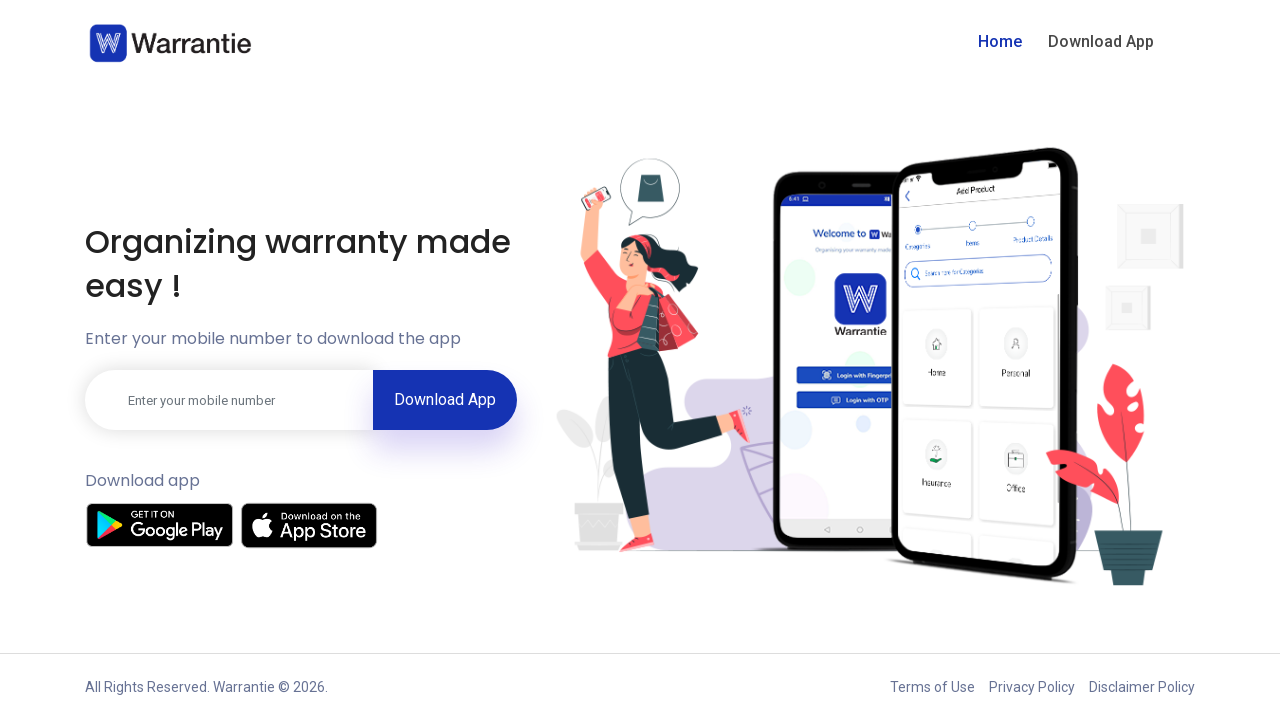

--- FILE ---
content_type: text/html; charset=UTF-8
request_url: https://www.warrantie.app/
body_size: 1700
content:
<!DOCTYPE html>
<head>
    <meta charset="UTF-8">
    <meta name="description" content="">
    <meta http-equiv="X-UA-Compatible" content="IE=edge">
    <meta name="viewport" content= "width=device-width, user-scalable=no">
    <title>Warrantie - Organizing warranty made easy !</title>

    <!-- Favicon -->
    <link rel="shortcut icon" type="image/x-icon" href="https://www.warrantie.app/assets/favicon.ico">
    <meta name="description" content="Organizing warranty made easy ">

    <!-- CSS here -->
    <link rel="stylesheet" href="https://www.warrantie.app/lib/css/style.css">
    <link rel="stylesheet" href="https://www.warrantie.app/lib/css/custom.css">

    <script>
        var base_path  = "https://www.warrantie.app/";
    </script>

</head>




<!-- MAIN CONTAINER -->

    <!-- HEADER -->
    
    
    <!-- header-start -->
    <header>
        <div class="header-area">
            <div id="sticky-header" class="main-header-area">
                <div class="container">
                    <div class="row">
                        <div class="col-lg-12">
                            <div class="header_wrap d-flex justify-content-between align-items-center">
                                <div class="header_left">
                                    <div class="logo">
                                        <a href="https://www.warrantie.app/">
                                            <img src="https://www.warrantie.app/assets/logo.png" alt="">
                                        </a>
                                    </div>
                                </div>
                                <div class="header_right d-flex align-items-center">
                                    <div class="main-menu  d-none d-lg-block">
                                        <nav>
                                            <ul id="navigation">
                                                <li><a class="active" href="https://www.warrantie.app/">Home </a></li>
                                                <li><a class="" href="https://www.warrantie.app/download">Download App </a></li>
                                            </ul>
                                        </nav>
                                    </div>
                                </div>
                            </div>
                        </div>
                        <div class="col-12">
                            <div class="mobile_menu d-block d-lg-none"></div>
                        </div>
                    </div>
                </div>
            </div>
        </div>
    </header>
    <!-- header-end -->
    <!-- Welcome-area-start -->
    <div class="home_banner h-100"  id="home">
        <div class="container ">
            <div class="row ">
                <div class="col-md-6 col-xs-12">
                    <div class="home_contents">
                        <h1>Organizing warranty made easy !</h1>
                        <h6>Enter your mobile number to download the app</h6>
                        <div class="subscribe-form-wrapper">
                            <form action="#" class="newsletter-form" id="getApp">
                                <div class="input-group">
                                    <input type="text" class="form-control" id="mobile" name="mobile" placeholder="Enter your mobile number" required="">
                                    <div class="input-group-append">
                                        <button class="btn solid-btn" type="submit">Download App</button>
                                    </div>
                                </div>
                                <div id="appError"></div>
                            </form>
                        </div>
                        <div class="mobile_home_form">
                            <form action="#" class="newsletter-form" id="getAppMobile">
                                <div class="form-group">
                                    <input type="text" class="form-control" id="mobile_number" name="mobile" placeholder="Enter your mobile number" required="">
                                    <div id="appErrorMobile"></div>
                                </div>
                                <div class="form-group">
                                    <button class="btn theme-btn-two" type="submit">Download App</button>
                                </div>
                            </form>
                        </div>
                        <div class="download_app">
                            <h3>Download app</h3>
                            <ul>
                                <li><a href="https://play.google.com/store/apps/details?id=com.warrantie.app" target="_blank"><img class="play" src="https://www.warrantie.app/assets/playstore.png"></a></li>
                                <li><a href="https://apps.apple.com/in/app/warrantie/id1573916668" target="_blank"><img class="ios" src="https://www.warrantie.app/assets/appstore.png"></a></li>
                            </ul>
                        </div>
                        <span class="clearfix"></span>
                    </div>
                </div>
            </div>
            <div class="footer_wrap home_footer">
                <div class="container">
                    <div class="row">
                        <div class="col-md-6">
                            <p>All Rights Reserved. Warrantie &copy; 2026.</p>
                        </div>
                        <div class="col-md-6">
                            <ul class="footer_links">
                                <li><a href="https://www.warrantie.app/terms"> Terms of Use</a></li>
                                <li><a href="https://www.warrantie.app/privacy"> Privacy Policy</a></li>
                                <li><a href="https://www.warrantie.app/disclaimer"> Disclaimer Policy</a></li>
                            </ul>
                            <span class="clearfix"></span>
                        </div>
                    </div>
                </div>
            </div>
        </div>
    </div>
    <!-- Welcome-area-end -->


<!-- PAGE CONTENT -->
 <!-- Footer Contact Area -->
    
    
    <!-- Footer Contact Area -->

       <!-- JS here -->
    <script src="https://www.warrantie.app/lib/js/vendor/modernizr-3.5.0.min.js"></script>
    <script src="https://www.warrantie.app/lib/js/vendor/jquery-1.12.4.min.js"></script>
    <script src="https://www.warrantie.app/lib/js/popper.min.js"></script>
    <script src="https://www.warrantie.app/lib/js/bootstrap.min.js"></script>
    <script src="https://www.warrantie.app/lib/js/owl.carousel.min.js"></script>
    <script src="https://www.warrantie.app/lib/js/jquery.nav.js"></script>
    <script src="https://www.warrantie.app/lib/js/jquery.easing.min.js"></script>
    <script src="https://www.warrantie.app/lib/js/isotope.pkgd.min.js"></script>
    <script src="https://www.warrantie.app/lib/js/waypoints.min.js"></script>
    <script src="https://www.warrantie.app/lib/js/jquery.counterup.min.js"></script>
    <script src="https://www.warrantie.app/lib/js/imagesloaded.pkgd.min.js"></script>
    <script src="https://www.warrantie.app/lib/js/scrollIt.js"></script>
    <script src="https://www.warrantie.app/lib/js/jquery.scrollUp.min.js"></script>
    <script src="https://www.warrantie.app/lib/js/wow.min.js"></script>
    <script src="https://www.warrantie.app/lib/js/nice-select.min.js"></script>
    <script src="https://www.warrantie.app/lib/js/jquery.magnific-popup.min.js"></script>
    <script src="https://www.warrantie.app/lib/js/slick.min.js"></script>
    <script src="https://www.warrantie.app/lib/js/jquery.slicknav.min.js"></script>
    <script src="https://www.warrantie.app/lib/js/jquery.animatedheadline.min.js"></script>
    <script src="https://www.warrantie.app/lib/js/date-time.js"></script>
    <script src="https://www.warrantie.app/lib/js/bundle.js"></script>

    <!-- Custom js-->
    <script src="https://www.warrantie.app/lib/js/main.js"></script>
    <script src="https://www.warrantie.app/lib/js/app.js"></script>
    <script src="https://www.warrantie.app/lib/js/validate.min.js"></script>
    

</body>

</html>
<script defer src="https://static.cloudflareinsights.com/beacon.min.js/vcd15cbe7772f49c399c6a5babf22c1241717689176015" integrity="sha512-ZpsOmlRQV6y907TI0dKBHq9Md29nnaEIPlkf84rnaERnq6zvWvPUqr2ft8M1aS28oN72PdrCzSjY4U6VaAw1EQ==" data-cf-beacon='{"version":"2024.11.0","token":"905ae9350b7b4bc1befbffc657be68f3","r":1,"server_timing":{"name":{"cfCacheStatus":true,"cfEdge":true,"cfExtPri":true,"cfL4":true,"cfOrigin":true,"cfSpeedBrain":true},"location_startswith":null}}' crossorigin="anonymous"></script>


--- FILE ---
content_type: text/css
request_url: https://www.warrantie.app/lib/css/style.css
body_size: 15307
content:
/* prefixed by https://autoprefixer.github.io (PostCSS: v7.0.26, autoprefixer: v9.7.3) */

/* prefixed by https://autoprefixer.github.io (PostCSS: v7.0.26, autoprefixer: v9.7.3) */

/* [Master Stylesheet] */

/* --------------------------------------------
:: Template Name: Strone - App Landing HTML Template
:: Template Author: Theme-zome
:: Version: v1.1
-------------------------------------------- */

/* =========== [Master Stylesheet] ============

 :: Reboot CSS 
 :: Preloader CSS 
 :: Header Area CSS 
 :: Welcome Area CSS 
 :: Product Build Area CSS 
 :: Video Area CSS 
 :: Single Feature Area CSS 
 :: Call to action Area CSS
 :: Set up Area CSS 
 :: Price Table Area CSS
 :: Why We Are Area CSS 
 :: Single Blog Main Page Area CSS
 :: Counter up Area CSS
 :: Team Member Area CSS
 :: App shot Area CSS
 :: Contact Action Area CSS
 :: Footer Contact CSS
 :: Client Area CSS
 :: Subscribe Area CSS
 :: Contact Support Area CSS
 :: Frequently asked question Area CSS
 :: Brand & Service Area CSS
 :: Breadcrumb area
 :: Blog Details
 :: Comments Area CSS
:: Blog Part Area CSS
:: Responsive CSS

===================================== */

/* Import Fonts & All CSS */

@import url('https://fonts.googleapis.com/css?family=Poppins:400,500,600|Roboto:400,500&amp;display=swap');

@import 'bootstrap.min.css';
@import 'owl.carousel.min.css';
@import 'magnific-popup.css';
@import 'font-awesome.min.css';
@import 'themify-icons.css';
@import 'nice-select.css';
@import 'flaticon.css';
@import 'animate.css';
@import 'slicknav.css';
@import 'slick.css';
@import 'jquery.animatedheadline.css';
@import 'aos.css';

/* :: Reboot CSS */

body {
    font-family: 'Roboto', sans-serif;
}

.img {
    max-width: 100%;
    -webkit-transition: .3s;
    -o-transition: .3s;
    transition: .3s
}

li {
    list-style: none;
}

h1,
h2,
h3,
h4,
h5,
h6 {
    font-family: 'Poppins', sans-serif;
    color: #222222;
    font-weight: 500;
    line-height: 1.4;
}

a,
a:hover,
a:focus,
a:active {
    font-weight: 400;
    text-decoration: none;
}

ul {
    margin: 0px;
    padding: 0px
}

li {
    list-style: none
}

p {
    font-size: 14px;
    font-weight: 300;
    line-height: 26px;
    color: #677294;
    margin-bottom: 13px;
    font-family: 'Roboto', sans-serif;
    font-weight: 400;
}

label {
    cursor: pointer;
    font-size: 14px;
    font-weight: 400
}

img {
    max-width: 100%;
    height: auto;
}

.section-padding-350-50 {
    padding-top: 350px;
    padding-bottom: 50px;
}

.section-padding-0-100 {
    padding-top: 0;
    padding-bottom: 100px;
}

.section-padding-0-50 {
    padding-top: 0;
    padding-bottom: 50px;
}


.section-padding-100-50 {
    padding-top: 100px;
    padding-bottom: 50px;
}

.section-padding-100 {
    padding-top: 100px;
    padding-bottom: 100px;
}

.section-padding-0-50 {
    padding-top: 0;
    padding-bottom: 50px;
}

.section-padding-100-0 {
    padding-top: 100px;
    padding-bottom: 0;
}

.mb-65 {
    margin-bottom: 67px
}

.mb-15 {
    margin-bottom: 15px !important;
}

.mb-30 {
    margin-bottom: 30px;
}

.mb-100 {
    margin-bottom: 100px;
}

.black-bg {
    background: #222222 !important
}

.white-bg {
    background: #ffffff
}

.gray-bg {
    background: #f5f5ff;
}

.bg-img {
    background-size: cover;
    background-position: center center;
    background-repeat: no-repeat;
}

.overlay {
    position: relative;
    z-index: 1;
}

.overlay::before {
    position: absolute;
    content: "";
    background-color: #222222;
    top: 0;
    left: 0;
    width: 100%;
    height: 100%;
    z-index: -1;
    opacity: 0.851
}

.bg-overlay {
    position: relative;
    z-index: 1;
}

.bg-overlay::before {
    position: absolute;
    content: "";
    background-color: #1533B3;
    top: 0;
    left: 0;
    width: 100%;
    height: 100%;
    z-index: -1;
    opacity: 0.90;
}

.bg-overlay-2 {
    position: relative;
    z-index: 1;
}

.bg-overlay-2::before {
    position: absolute;
    content: "";
    background-color: #1533B3;
    top: 0;
    left: 0;
    width: 100%;
    height: 100%;
    z-index: -1;
    opacity: 0.30;
}

.bg-overlay-3 {
    position: relative;
    z-index: 1;
}

.bg-overlay-3::before {
    position: absolute;
    content: "";
    background-color: #1533B3;
    top: 0;
    left: 0;
    width: 100%;
    height: 100%;
    z-index: -1;
    opacity: 0.55;
}


#scrollUp {
    width: 35px;
    height: 35px;
    background-color: #21c87a;
    bottom: 30px;
    right: 30px;
    color: #fff;
    text-align: center;
    font-size: 20px;
    line-height: 35px;
    -webkit-box-shadow: 0 1px 26px 0 rgba(0, 0, 0, 0.15);
    box-shadow: 0 1px 26px 0 rgba(0, 0, 0, 0.15);
}

.theme-bg {
    background-color: #1533B3;
}


.sosa-btn-2 {
    background-color: transparent;
    height: 55px;
    min-width: 180px;
    line-height: 51px;
    color: #fff;
    border: 2px solid #fff;
    text-align: center;
    display: inline-block;
    padding: 0;
    font-weight: 500;
    letter-spacing: 0.6px;
    font-size: 17px;
    text-transform: capitalize;
    border-radius: 30px;
    -webkit-transition-duration: 500ms;
    -o-transition-duration: 500ms;
    transition-duration: 500ms;
}

.sosa-btn-2:hover {
    background-color: #21c87a;
    border-color: #21c87a;
    color: #fff;
    -webkit-box-shadow: 0px 0px 7px 4px rgba(0, 0, 0, 0.17);
    box-shadow: 0px 0px 7px 4px rgba(0, 0, 0, 0.17);
}

.opacity-6 {
    opacity: 0.6;
}

.font-16 {
    font-size: 16px;
}

.opacity-1 {
    opacity: 0.1;
}

.overlay2 {
    position: relative;
    z-index: 0
}

.overlay2::before {
    position: absolute;
    content: "";
    background-color: #222222;
    top: 0;
    left: 0;
    width: 100%;
    height: 100%;
    z-index: -1;
    opacity: 0.5
}

.btn.focus,
.btn:focus {
    -webkit-box-shadow: none;
    box-shadow: none;
}

.pt-120 {
    padding-top: 120px
}

.mt-20 {
    margin-top: 20px;
}

.mt-30 {
    margin-top: 30px;
}

.mt-50 {
    margin-top: 50px;
}

.mt-we-70 {
    margin-top: 70px;
}

.section-padding-100-70 {
    padding-top: 100px;
    padding-bottom: 70px;
}

.section-padding-50 {
    padding-top: 50px;
    padding-bottom: 50px;
}

.section-title {
    text-align: center;
    margin-bottom: 70px;
}

.btn-box a {
    position: relative;
    display: inline-block;
    overflow: hidden;
    font-size: 16px;
    font-weight: 500;
    color: #fff;
    background: transparent;
    border: 2px solid rgba(255, 255, 255, 1);
    border-radius: 30px;
    text-align: center;
    padding: 13px 50px;
    z-index: 1;
}

.btn-box a::before {
    position: absolute;
    content: '';
    top: 0;
    left: 0;
    width: 100%;
    height: 100%;
    opacity: 0;
    background-color: #fff;
    -webkit-transition: all 0.4s;
    -o-transition: all 0.4s;
    transition: all 0.4s;
    -webkit-transform: scale(0.2, 1);
    -ms-transform: scale(0.2, 1);
    transform: scale(0.2, 1);
    z-index: -1;
}

.btn-box a:hover::before {
    opacity: 1;
    -webkit-transform: scale(1, 1);
    -ms-transform: scale(1, 1);
    transform: scale(1, 1);
}

.btn-box a:hover {
    color: #1533B3;
}

.theme-btn-two {
    position: relative;
    display: inline-block;
    overflow: hidden;
    font-size: 16px;
    font-weight: 400;
    color: #fff;
    background: #1533B3;
    border-radius: 30px;
    text-align: center;
    padding: 10px 30px;
    cursor: pointer;
    z-index: 1;
    -webkit-transition: all 500ms ease;
    -o-transition: all 500ms ease;
    transition: all 500ms ease;
}

.theme-btn-two:before {
    position: absolute;
    content: '';
    top: 0;
    left: 0;
    width: 100%;
    height: 100%;
    opacity: 0;
    background-color: #fff;
    -webkit-transition: all 0.4s;
    -o-transition: all 0.4s;
    transition: all 0.4s;
    -webkit-transform: scale(0.2, 1);
    -ms-transform: scale(0.2, 1);
    transform: scale(0.2, 1);
    z-index: -1;
}

.theme-btn-two:hover::before {
    opacity: 1;
    -webkit-transform: scale(1, 1);
    -ms-transform: scale(1, 1);
    transform: scale(1, 1);
}

.theme-btn-two:hover {
    color: #1533B3;
    background: #fff;
    -webkit-box-shadow: 0 0 15px rgba(69, 39, 164, 0.5);
    box-shadow: 0 0 15px rgba(69, 39, 164, 0.5);
}

.underline-hover {
    color: #1533B3;
    font-weight: 400;
    font-size: 16px;
    -webkit-transition: .3s;
    -o-transition: .3s;
    transition: .3s
}

.underline-hover:hover {
    text-decoration: underline;
    color: #03c
}

.section-heading {
    margin-bottom: 70px;
}

.section-padding {
    padding-top: 100px;
    padding-bottom: 100px
}

.section-heading h6 {
    font-size: 16px;
    color: #1533B3;
    text-transform: uppercase;
    margin-bottom: 0;
}

.section-heading h4 {
    font-size: 32px;
    margin-bottom: 0;
}

@media (min-width: 320px) and (max-width: 479px) {
    .section-heading h4 {
        font-size: 24px;
        line-height: 1.3;
    }

    .section-heading h6 {
        margin-bottom: 6px;
    }
}

@media (min-width: 320px) and (max-width: 991px) {
    .mt-we-70 {
        margin-top: 0;
    }
}


@media (min-width: 480px) and (max-width: 575px) {
    .section-heading h4 {
        font-size: 28px;
        line-height: 1.3;
    }

    .section-heading h6 {
        margin-bottom: 6px;
    }
}


.mb-50 {
    margin-bottom: 50px;
}

/* :: Preloader CSS */

#droba-loader {
    position: fixed;
    background-color: #fff;
    z-index: 99999999999999999;
    height: 100%;
    width: 100%;
    -webkit-transition: .1s all ease;
    -o-transition: .1s all ease;
    transition: .1s all ease;
    -webkit-transition-delay: .7s;
    -o-transition-delay: .7s;
    transition-delay: .7s;
}

#droba-loader.loaded {
    opacity: 0;
    visibility: hidden;
}

#droba-loader:before,
#droba-loader:after {
    content: "";
    position: absolute;
    height: 50%;
    width: 100%;
    background-color: #1533B3;
    -webkit-transition: .7s all ease;
    -o-transition: .7s all ease;
    transition: .7s all ease;
}

#droba-loader:before {
    top: 0;
    left: 0;
}

#droba-loader:after {
    bottom: 0;
    left: 0;
}

#droba-loader.loaded:before,
#droba-loader.loaded:after {
    height: 0%;
}

#droba-loader .loader {
    width: 50px;
    height: 50px;
    border-radius: 50%;
    position: fixed;
    top: 50%;
    left: 50%;
    -webkit-transform: translate(-50%, -50%);
    -ms-transform: translate(-50%, -50%);
    transform: translate(-50%, -50%);
    z-index: 1;
    background-color: #fff;
    -webkit-transition: .2s all ease;
    -o-transition: .2s all ease;
    transition: .2s all ease;
    -webkit-animation: 1s infinite ease-in-out;
    animation: 1s infinite ease-in-out;
}

#droba-loader .loader:before,
#droba-loader .loader:after {
    -webkit-animation: .8s infinite ease-in-out;
    animation: .8s infinite ease-in-out;
    width: 100%;
    height: 100%;
    border-radius: 50%;
    position: absolute;
    top: 0;
    left: 0;
}

#droba-loader .loader:before {
    content: '';
    border: 10px solid #1533B3;
    top: -10px;
    left: -10px;
    -webkit-box-sizing: content-box;
    box-sizing: content-box;
    -webkit-animation-name: anim-loader;
    animation-name: anim-loader;
}

#droba-loader.loaded .loader {
    opacity: 0;
}

@-webkit-keyframes anim-loader {
    0% {
        -webkit-transform: scale(0);
        transform: scale(0);
    }

    100% {
        -webkit-transform: scale(1);
        transform: scale(1);
    }
}

@keyframes anim-loader {
    0% {
        -webkit-transform: scale(0);
        transform: scale(0);
    }

    100% {
        -webkit-transform: scale(1);
        transform: scale(1);
    }
}


/* :: Header Area CSS */

.header-area {
    position: absolute;
    left: 0;
    right: 0;
    width: 100%;
    top: 0;
    z-index: 9;
}

@media (max-width: 767px) {
    .header-area {
        padding-top: 0;
    }
}

@media (min-width: 768px) and (max-width: 991px) {
    .header-area {
        padding-top: 0;
    }
}

.header-area .main-header-area {
    background-color: transparent;
    padding: 0 150px;
}

@media (max-width: 767px) {
    .header-area .main-header-area {
        padding: 10px 10px;
    }
}

@media (min-width: 768px) and (max-width: 991px) {
    .header-area .main-header-area {
        padding: 10px 10px;
    }
}

@media (min-width: 992px) and (max-width: 1200px) {
    .header-area .main-header-area {
        padding: 0 50px;
    }
}

@media (min-width: 1200px) and (max-width: 1500px) {
    .header-area .main-header-area {
        padding: 0 50px;
    }
}

.header-area .main-header-area .appointment {
    display: -webkit-box;
    display: -ms-flexbox;
    display: flex;
    -moz-align-items: center;
    -ms-align-items: center;
    -webkit-box-align: center;
    -ms-flex-align: center;
    align-items: center;
    -moz-justify-content: flex-end;
    -ms-justify-content: flex-end;
    -webkit-box-pack: end;
    justify-content: flex-end;
    -ms-flex-pack: flex-end;
}

.header-area .main-header-area .appointment .socail_links ul li {
    display: inline-block;
}

.header-area .main-header-area .appointment .socail_links ul li a {
    color: #A8A7A0;
    margin: 0 10px;
    font-size: 15px;
}

.header-area .main-header-area .appointment .socail_links ul li a:hover {
    color: #fff;
}


.header-area .main-header-area .appointment .book_btn a:hover {
    background: #fff;
    color: #234262;
    border: 1px solid #234262;
}

.header-area .main-header-area .main-menu {
    text-align: center;
}

.header-area .main-header-area .main-menu ul li {
    display: inline-block;
    position: relative;
    margin: 0 11px;
}

.header-area .main-header-area .main-menu ul li a {
    /*color: rgba(255, 255, 255, 0.95);*/
    color: #484848;
    font-size: 16px;
    text-transform: capitalize;
    font-weight: 500;
    display: inline-block;
    padding: 30px 0px 30px 0px;
    position: relative;
    text-transform: capitalize;
}

.header-area .main-header-area .main-menu ul li a.active {
    color: #1533B3;
}

@media (min-width: 992px) and (max-width: 1200px) {
    .header-area .main-header-area .main-menu ul li a {
        font-size: 15px;
    }
}

@media (min-width: 1200px) and (max-width: 1500px) {
    .header-area .main-header-area .main-menu ul li a {
        font-size: 16px;
    }
}

.header-area .main-header-area .main-menu ul li a i {
    font-size: 9px;
}

@media (max-width: 767px) {
    .header-area .main-header-area .main-menu ul li a i {
        display: none !important;
    }

}

@media (min-width: 768px) and (max-width: 991px) {
    .header-area .main-header-area .main-menu ul li a i {
        display: none !important;
    }

}

.slicknav_icon-bar {
    background-color: #fff !important;
}

.header-area .main-header-area .main-menu ul li .submenu {
    position: absolute;
    left: 0;
    top: 120%;
    background: #fff;
    width: 200px;
    z-index: 2;
    -webkit-box-shadow: 0 0 10px rgba(0, 0, 0, 0.02);
    box-shadow: 0 0 10px rgba(0, 0, 0, 0.02);
    opacity: 0;
    visibility: hidden;
    text-align: left;
    -webkit-transition: 0.6s;
    -o-transition: 0.6s;
    transition: 0.6s;
    border-radius: 3px;
}

.header-area .main-header-area .main-menu ul li .submenu li {
    display: block;
}

.header-area .main-header-area .main-menu ul li .submenu li a {
    padding: 10px 15px;
    position: inherit;
    -webkit-transition: 0.3s;
    -o-transition: 0.3s;
    transition: 0.3s;
    display: block;
    color: #111;
    font-size: 15px;
}

.header-area .main-header-area .main-menu ul li .submenu li a:hover {
    color: #1533B3;
}

.mobile_menu {
    top: 0;
}

.slicknav_nav {
    border-radius: 3px;
    padding: 15px;
    -webkit-box-shadow: 0px 11px 20px 0px rgba(38, 59, 94, 0.2);
    box-shadow: 0px 11px 20px 0px rgba(38, 59, 94, 0.2);
    top: -22px;
    position: relative;
}

.slicknav_nav a {
    font-size: 14px;
    font-weight: 500;
    color: #111;
    border-bottom: 1px solid #eee;
    padding: 8px 15px;
}

.slicknav_nav .slicknav_item a {
    border: none;
}

.slicknav_menu .slicknav_nav a:hover {
    background: transparent;
    color: #1533B3;
}

.slicknav_nav .slicknav_arrow {
    font-size: 20px;
    margin: 0;
    line-height: 20px;
}

.slicknav_nav .slicknav_row {
    padding: 8px 15px;
    margin: 2px 5px;
}

.slicknav_item.slicknav_row i {
    display: none;
}

.logo a img {
    width: 170px;
}

.header-area .main-header-area .main-menu ul li .submenu li a::before {
    display: none;
}

.header-area .main-header-area .main-menu ul li .submenu li:hover a {
    color: #1533B3;
}

.header-area .main-header-area .main-menu ul li:hover > .submenu {
    opacity: 1;
    visibility: visible;
    top: 100%;
}

.header-area .main-header-area .main-menu ul li:first-child a {
    padding-left: 0;
}

@media (min-width: 992px) and (max-width: 1200px) {
    .header-area .main-header-area .main-menu ul li:last-child a {
        margin-right: 30px;
    }
}

@media (min-width: 1200px) and (max-width: 1500px) {
    .header-area .main-header-area .main-menu ul li:last-child a {
        margin-right: 30px;
    }
}

.header-area .main-header-area.sticky {
    -webkit-box-shadow: 0px 3px 16px 0px rgba(0, 0, 0, 0.1);
    box-shadow: 0px 3px 16px 0px rgba(0, 0, 0, 0.1);
    position: fixed;
    width: 100%;
    top: -70px;
    left: 0;
    right: 0;
    z-index: 99;
    -webkit-transform: translateY(70px);
    -ms-transform: translateY(70px);
    transform: translateY(70px);
    -webkit-transition: background 500ms ease, -webkit-transform 500ms ease;
    transition: background 500ms ease, -webkit-transform 500ms ease;
    -o-transition: transform 500ms ease, background 500ms ease;
    transition: transform 500ms ease, background 500ms ease;
    transition: transform 500ms ease, background 500ms ease, -webkit-transform 500ms ease;
    -webkit-transition: transform 500ms ease, background 500ms ease;
    box-shadow: 0px 3px 16px 0px rgba(0, 0, 0, 0.1);
    background-color: #fff;
}

.header-area .main-header-area.sticky .main-menu ul li .submenu {
    background-color: #fff;
    -webkit-box-shadow: 0 10px 20px rgba(0, 0, 0, 0.2);
    box-shadow: 0 10px 20px rgba(0, 0, 0, 0.2);
    border-radius: 3px;
}

.header-area .main-header-area.sticky .main-menu ul li .submenu li a {
    color: #111;
}

.header-area .main-header-area.sticky .main-menu ul li .submenu li:hover a {
    color: #1533B3;
}

@media (max-width: 767px) {
    .header-area .main-header-area.sticky {
        padding: 10px 10px;
    }
}

@media (min-width: 768px) and (max-width: 991px) {
    .header-area .main-header-area.sticky {
        padding: 10px 10px;
    }
}

@media (min-width: 992px) and (max-width: 1200px) {
    .header-area .main-header-area.sticky {
        padding: 0px 20px;
    }
}

@media (min-width: 1200px) and (max-width: 1500px) {
    .header-area .main-header-area.sticky {
        padding: 0px 20px;
    }
}

.header-area .main-header-area.sticky .main-menu {
    padding: 0;
}

.header-area .header-top_area {
    padding: 11px 150px;
    background: #232637;
}

@media (max-width: 767px) {
    .header-area .header-top_area {
        padding: 10px 10px;
    }
}

@media (min-width: 768px) and (max-width: 991px) {
    .header-area .header-top_area {
        padding: 10px 10px;
    }
}

@media (min-width: 992px) and (max-width: 1200px) {
    .header-area .header-top_area {
        padding: 11px 50px;
    }
}

@media (min-width: 1200px) and (max-width: 1500px) {
    .header-area .header-top_area {
        padding: 11px 50px;
    }
}

@media (max-width: 767px) {
    .header-area .header-top_area .header_top_wrap {
        display: block !important;
        text-align: center;
    }
}

.header-area .header-top_area .header_top_wrap p {
    margin-bottom: 0;
    font-size: 14px;
    color: #ffffff;
}

.header-area .header-top_area .header_top_wrap p span {
    color: #fff;
}

.header-area .header-top_area .header_top_wrap p span i {
    margin-right: 3px;
}

.header-area .header-top_area .header_top_wrap .text_wrap p a {
    color: #fff;
    font-size: 14px;
}

.header-area .header-top_area .header_top_wrap .text_wrap a:last-child {
    margin-left: 30px;
    padding-left: 30px;
    position: relative;
}

@media (max-width: 767px) {
    .header-area .header-top_area .header_top_wrap .text_wrap a:last-child {
        margin-left: 10px;
        padding-left: 10px;
        position: relative;
    }
}

.header-area .header-top_area .header_top_wrap .text_wrap a:last-child::before {
    position: absolute;
    left: 0;
    top: 50%;
    -webkit-transform: translateY(-50%);
    -ms-transform: translateY(-50%);
    transform: translateY(-50%);
    width: 1px;
    height: 13px;
    background: #fff;
    content: '';
}


/* Welcome area */
.welcome-area {
    height: 900px;
}

/* :: Welcome Area CSS */

.welcome-area {
    height: 950px;
    position: relative;
    z-index: 1;
}

.dashboard-clock #dashboardDate {
    font-size: 16px;
    font-weight: 500;
    color: #fff;
    margin-bottom: 3px;
}

.dashboard-clock ul li {
    font-size: 20px;
    font-weight: 600;
    color: rgba(255, 255, 255, 0.90);
    margin-bottom: 20px;
    letter-spacing: 2px;
}

.welcome-banner-shape {
    position: absolute;
    bottom: 0;
    left: 0;
    width: 100%;
    margin: auto;
    z-index: 1;
}

.welcome-area.home-5 {
    height: 850px;
}


.welcome-area.home-6 {
    height: 1050px;
}

.welcome-thumb-home-6 {
    position: absolute;
    bottom: -250px;
    z-index: 9;
    -webkit-box-shadow: 0px 10px 80px -10px rgba(44, 54, 92, 0.4);
    box-shadow: 0px 10px 80px -10px rgba(44, 54, 92, 0.4);
}

@media (min-width: 320px) and (max-width: 575px) {
    .welcome-thumb-home-6 {
        bottom: -70px;
    }

    .welcome-area.home-6 {
        height: 800px;
    }

    .section-padding-350-50 {
        padding-top: 170px;
        padding-bottom: 50px;
    }
}

@media (min-width: 576px) and (max-width: 991px) {
    .welcome-thumb-home-6 {
        bottom: -150px;
    }

    .welcome-area.home-6 {
        height: 800px;
    }

    .section-padding-350-50 {
        padding-top: 250px;
        padding-bottom: 50px;
    }
}

@media (min-width: 768px) and (max-width: 991px) {
    .welcome-area.home-6 {
        height: 900px;
    }
}

.welcome-thumb-home-6 img {
    border-radius: 5px;
}

.single-slider {
    height: 900px;
}

.welcome-content {
    position: relative;
    z-index: 9;
}

.welcome-area .owl-nav .owl-prev,
.welcome-area .owl-nav .owl-next {
    position: absolute;
    top: 50%;
    left: 0;
    z-index: 22;
    -webkit-transform: translateY(-50%);
    -ms-transform: translateY(-50%);
    transform: translateY(-50%);
    font-size: 50px;
    -webkit-box-shadow: 0 20px 40px rgba(42, 38, 45, .40);
    box-shadow: 0 20px 40px rgba(42, 38, 45, .40);
    color: #fff;
    height: 100px;
    width: 50px;
    line-height: 100px;
    text-align: center;
    -webkit-transition-duration: 500ms;
    -o-transition-duration: 500ms;
    transition-duration: 500ms;
}

.welcome-area .owl-nav .owl-next {
    right: 0;
    left: auto;
    border-radius: 5px 0 0 5px;
}

.welcome-area .owl-nav .owl-prev {
    border-radius: 0 5px 5px 0;
}

.welcome-area .owl-nav .owl-prev:hover,
.welcome-area .owl-nav .owl-next:hover {
    background-color: #21c87a;
}

@media (min-width: 992px) and (max-width: 1199px) {
    .welcome-area {
        height: 800px;
    }
}

@media (min-width: 576px) and (max-width: 991px) {
    .welcome-area {
        height: 1000px;
    }
}

@media (min-width: 320px) and (max-width: 575px) {
    .welcome-area {
        height: 1000px;
    }
}

@media (min-width: 576px) and (max-width: 991px) {
    .mt-sm-100 {
        margin-top: 100px;
    }
}

@media (min-width: 320px) and (max-width: 575px) {
    .mt-sm-100 {
        margin-top: 100px;
    }

}

.welcome-bg-thumb {
    position: absolute;
    top: 0;
    left: 0;
    height: 100%;
    width: 100%;
}

.welcome-bg-thumb-2 {
    position: absolute;
    top: 0;
    left: 0;
    height: 100%;
    width: 100%;
}

.welcome-content h3 {
    font-size: 48px;
    color: #fff;
    margin-bottom: 20px;
}

.welcome-content h5 {
    font-size: 18px;
    color: #fff;
    font-weight: 300;
    margin-bottom: 40px;
    line-height: 1.7;
}

@media (min-width: 992px) and (max-width: 1199px) {
    .welcome-content h3 {
        font-size: 48px;
    }
}

@media (min-width: 576px) and (max-width: 991px) {
    .welcome-content h3 {
        font-size: 42px;
    }
}

.welcome-thumb {
    top: 34%;
    left: -16%;
    -webkit-animation-delay: 1s;
    animation-delay: 1s;
    -webkit-animation-name: bounce_fountainG;
    animation-name: bounce_fountainG;
    -webkit-animation-duration: 43s;
    animation-duration: 3s;
    -webkit-animation-iteration-count: infinite;
    animation-iteration-count: infinite;
    -webkit-animation-direction: normal;
    animation-direction: normal;
}

.animation-thumb {
    top: 34%;
    left: -16%;
    -webkit-animation-delay: 0.8s;
    animation-delay: 0.8s;
    -webkit-animation-name: bounce_fountainG;
    animation-name: bounce_fountainG;
    -webkit-animation-duration: 3s;
    animation-duration: 3s;
    -webkit-animation-iteration-count: infinite;
    animation-iteration-count: infinite;
    -webkit-animation-direction: normal;
    animation-direction: normal;
}

@-webkit-keyframes bounce_fountainG {
    0% {
        -webkit-transform: translateY(0);
        transform: translateY(0);
    }

    50% {
        -webkit-transform: translateY(20px);
        transform: translateY(20px);
    }

    100% {
        -webkit-transform: translateY(0);
        transform: translateY(0);
    }
}

@keyframes bounce_fountainG {
    0% {
        -webkit-transform: translateY(0);
        transform: translateY(0);
    }

    50% {
        -webkit-transform: translateY(20px);
        transform: translateY(20px);
    }

    100% {
        -webkit-transform: translateY(0);
        transform: translateY(0);
    }
}

.welcome-content.home-3 {
    position: relative;
    z-index: 9;
}

.p-10px {
    padding: 10px;
}

.white-bg {
    background-color: #ffffff;
}

.apoze-btn-su {
    background-color: #21c87a;
    border: none;
    color: #fff;
}

.apoze-btn-su {
    background-color: #21c87a;
    border: none;
    color: #fff;
    padding: 10px 25px;
    border-radius: 3px;
}

.border-ra-3 {
    border-radius: 3px !important;
}

.form-control.home {
    background-color: #fff;
    border: none;
}

#particles-js {
    height: 950px;
    width: 100%;
    position: relative;
    z-index: 1;
}

@media only screen and (min-width: 992px) and (max-width: 1199px) {
    #particles-js {
        height: 800px;
    }
}

@media only screen and (min-width: 768px) and (max-width: 991px) {
    #particles-js {
        height: 1000px;
    }
}

@media only screen and (max-width: 767px) {
    #particles-js {
        height: 850px;
    }
}

.welcome-content.home-9 h3 {
    font-size: 48px;
    color: #fff;
    margin-bottom: 10px;
    line-height: 1.3;
}

.welcome-area.heading-line {
    height: 900px;
}

@media only screen and (min-width: 320px) and (max-width: 767px) {
    .welcome-content.home-9 h3 {
        font-size: 28px;
    }
}

#particles-js canvas.particles-js-canvas-el {
    position: absolute !important;
    top: 0 !important;
    left: 0 !important;
    z-index: -1;
}

#particles-js-2 {
    height: 100%;
    width: 100%;
    position: relative;
    z-index: 1;
}

#particles-js-2 canvas.particles-js-canvas-el {
    position: absolute !important;
    top: 0 !important;
    left: 0 !important;
    z-index: -1;
}


/*  ---- Home - 3 ----- */

.welcome-bg-thumb {
    height: 100%;
    background: repeat-x scroll 0 0 / cover;
    -webkit-animation: bg-animate 13s linear infinite;
    animation: bg-animate 13s linear infinite;
}

.welcome-bg-thumb-2 {
    height: 100%;
    background: repeat-x scroll 0 0 / cover;
    -webkit-animation: bg-animate 80s linear infinite;
    animation: bg-animate 80s linear infinite;
}

@-webkit-keyframes bg-animate {
    from {
        background-position: 0 0;
    }

    to {
        background-position: 100% 0;
    }
}

@keyframes bg-animate {
    from {
        background-position: 0 0;
    }

    to {
        background-position: 100% 0;
    }
}

/*  ---- Home - 4 ----- */

.welcome-content.home-4 h1 {
    font-size: 42px;
    color: #fff;
}

.welcome-content.home-4 b,
.welcome-content.home-4 strong {
    font-weight: 600;
}

.ah-words-wrapper {
    display: initial;
}

.welcome-content.home-4 p {
    font-size: 16px;
    color: rgba(255, 255, 255, 0.85);
}

/* :: Product Build Area CSS */

.single-product-build-area {
    -webkit-box-shadow: 0px 10px 80px -10px rgba(44, 54, 92, 0.2);
    box-shadow: 0px 10px 80px -10px rgba(44, 54, 92, 0.2);
    padding: 30px;
    text-align: center;
    margin-bottom: 50px;
}

.single-product-build-area .product-thumb {
    margin-bottom: 10px;
}

.single-product-build-area .product-content-text a h4 {
    font-size: 20px;
}

.product-pt-80 {
    padding-top: 80px;
}

.product-pt-40 {
    padding-top: 40px;
}

@media (min-width: 320px) and (max-width: 991px) {
    .product-pt-80 {
        padding-top: 0;
    }

    .product-pt-40 {
        padding-top: 0;
    }
}

/* ----- Home- 3 ----- */

.product-thumb.home-3 {
    padding: 10px 25px;
}

.solid-btn:hover {
    background: #2f23fd;
    color: #ffffff;
    border-color: #2f23fd;
}

/*.subscribe-form-wrapper .newsletter-form {
    width: 450px;
    margin: auto;
}

.subscribe-form-wrapper .newsletter-form {
    width: 450px;
    margin: auto;
}
*/
/* :: Video Area CSS */

.video-thumb {
    position: relative;
    z-index: 1;
}

.video-icon-2 {
    position: absolute;
    top: 50%;
    left: 50%;
    z-index: 22;
    -webkit-transform: translate(-50%, -50%);
    -ms-transform: translate(-50%, -50%);
    transform: translate(-50%, -50%);
}

.video-icon-2 a {
    height: 70px;
    width: 70px;
    display: inline-block;
    background-color: #fff;
    line-height: 70px;
    border-radius: 50%;
    text-align: center;
    color: #2f23fd;
    font-size: 20px;
}

.p-15px-t {
    padding-top: 15px;
}

.pulse {
    overflow: visible;
    position: relative
}

.pulse::before {
    content: '';
    display: block;
    position: absolute;
    width: 100%;
    height: 100%;
    top: 0;
    left: 0;
    background-color: inherit;
    border-radius: inherit;
    -webkit-transition: opacity .7s, -webkit-transform .7s;
    transition: opacity .7s, -webkit-transform .7s;
    -o-transition: opacity .7s, transform .7s;
    transition: opacity .7s, transform .7s;
    transition: opacity .7s, transform .7s, -webkit-transform .7s;
    -webkit-animation: pulse-animation 1.7s cubic-bezier(0.24, 0, 0.38, 1) infinite;
    animation: pulse-animation 1.7s cubic-bezier(0.24, 0, 0.38, 1) infinite;
    z-index: -1;
}

@-webkit-keyframes pulse-animation {
    0% {
        opacity: 1;
        -webkit-transform: scale(1);
        transform: scale(1)
    }

    50% {
        opacity: 0;
        -webkit-transform: scale(1.5);
        transform: scale(1.5)
    }

    100% {
        opacity: 0;
        -webkit-transform: scale(1.9);
        transform: scale(1.9)
    }
}

@keyframes pulse-animation {
    0% {
        opacity: 1;
        -webkit-transform: scale(1);
        transform: scale(1)
    }

    50% {
        opacity: 0;
        -webkit-transform: scale(1.7);
        transform: scale(1.7)
    }

    100% {
        opacity: 0;
        -webkit-transform: scale(1.9);
        transform: scale(1.9)
    }
}

.tab-single-card-content {
    background-color: #1533B3;
    padding: 20px;
    margin-bottom: 20px;
    border-radius: 3px;
    -webkit-box-shadow: 0 0 5px 5px rgba(0, 0, 0, 0.10);
    box-shadow: 0 0 5px 5px rgba(0, 0, 0, 0.10);
}

.tab-single-card-content h6 {
    font-size: 18px;
    color: #fff;
}

.tab-single-card-content p {
    color: rgba(255, 255, 255, 0.85);
    margin-bottom: 0;
    font-size: 13px;
}

.feature-icon i {
    font-size: 30px;
    color: #1533B3;
    line-height: 100px;
}

.tab-style-2 .nav {
    margin-bottom: 25px;
    border: none;
    background-color: #1533B3;
    padding: 13px 10px;
    border-radius: 3px;
    -webkit-box-shadow: 0px 10px 80px -10px rgba(44, 54, 92, 0.30);
    box-shadow: 0px 10px 80px -10px rgba(44, 54, 92, 0.30);
}

.tab-style-2 .nav .nav-item {
    margin: auto;
}

.tab-style-2 .nav .nav-item a.active {
    color: #fff;
}

.tab-style-2 .nav .nav-item a {
    padding: 8px 5px;
    font-weight: 600;
    text-transform: uppercase;
    color: rgba(255, 255, 255, 0.86);
    position: relative;
    display: block;
    text-align: center;
}

#pills-tabContent p {
    font-size: 15px;
}

.tab-style-2 .nav .nav-item a.active::after {
    width: 100%;
}

.tab-style-2 .nav .nav-item a::after {
    content: "";
    position: absolute;
    bottom: 0;
    left: 0;
    width: 0px;
    -o-transition: ease-in-out all 0.55s;
    -webkit-transition: ease-in-out all 0.55s;
    transition: ease-in-out all 0.55s;
    height: 2px;
    background: #21c87a;
}

.video-us-text h4 {
    font-size: 40px;
    text-transform: capitalize;
    margin-bottom: 30px;
}

.video-us-text h4 span {
    color: #1533B3;
}

/* :: Single Feature Area CSS */

.single-feature-area {
    -webkit-box-shadow: 0px 3px 10px 0px rgba(38, 59, 94, 0.15);
    box-shadow: 0px 3px 10px 0px rgba(38, 59, 94, 0.15);
    padding: 30px;
    -webkit-transition-duration: 500ms;
    -o-transition-duration: 500ms;
    transition-duration: 500ms;
    margin-bottom: 50px;
    position: relative;
    z-index: 1;
    background-color: #fff;
}

.single-feature-area::after {
    position: absolute;
    z-index: 22;
    content: "";
    -webkit-transition-duration: 500ms;
    -o-transition-duration: 500ms;
    transition-duration: 500ms;
    bottom: 0;
    left: 0;
    height: 5px;
    width: 0;
    background-color: #1533B3;
}

.single-feature-area:hover::after {
    width: 100%;
}

.single-feature-area .feature-icon {
    margin-bottom: 30px;
    height: 100px;
    width: 100px;
    border-radius: 73% 27% 38% 62%/40% 43% 57% 60%;
    line-height: 100px;
    text-align: center;
    display: inline-block;
    -webkit-box-shadow: 0 4px 24px 0 rgba(103, 151, 255, .15), 0 12px 64px 0 rgba(103, 151, 255, .15);
    box-shadow: 0 4px 24px 0 rgba(103, 151, 255, .15), 0 12px 64px 0 rgba(103, 151, 255, .15);
    -webkit-transition-duration: 600ms;
    -o-transition-duration: 600ms;
    transition-duration: 600ms;
}

.single-feature-area:hover .feature-icon {
    -webkit-transform: rotate(30deg);
    -ms-transform: rotate(30deg);
    transform: rotate(30deg);
    background-color: #1533B3;
}

.single-feature-area:hover .feature-icon i {
    color: #fff;
}

.feature-content-text h4 {
    font-size: 20px;
}

.single-feature-area:hover {
    -webkit-box-shadow: 0 8px 60px 0 rgba(103, 151, 255, .15), 0 12px 90px 0 rgba(103, 151, 255, .10);
    box-shadow: 0 8px 60px 0 rgba(103, 151, 255, .15), 0 12px 90px 0 rgba(103, 151, 255, .10);
}


.single-feature-text-area.home-3 {
    -webkit-box-shadow: 0px 5px 15px 0px rgba(0, 0, 0, 0.1);
    box-shadow: 0px 5px 15px 0px rgba(0, 0, 0, 0.1);
}

.content-box .inner-box .single-item {
    position: relative;
    display: block;
    overflow: hidden;
    margin-bottom: 50px;
    border-radius: 10px;
    padding: 30px;
    -webkit-box-shadow: 0 10px 15px rgba(0, 0, 0, 0.1);
    box-shadow: 0 10px 15px rgba(0, 0, 0, 0.1);
    background-color: #fff;
}

.content-box .inner-box .single-item .bg-layer {
    position: absolute;
    content: "";
    top: 0;
    right: -101%;
    height: 100%;
    width: 100%;
    border-radius: 10px;
    -webkit-transition: all 0.6s ease;
    -o-transition: all 0.6s ease;
    transition: all 0.6s ease;
    background-size: 101% 101%;
}

.content-box .inner-box .single-item .bg-layer:before {
    position: absolute;
    content: '';
    background: #1533B3;
    width: 100%;
    height: 100%;
    right: 0px;
    top: 0px;
    border-radius: 10px;
}

.content-box .inner-box .single-item:hover .bg-layer {
    right: 0px;
}

.content-box .inner-box .single-item .icon-box {
    position: relative;
    display: inline-block;
    font-size: 50px;
    line-height: 50px;
    color: #1533B3;
    margin-bottom: 20px;
    -webkit-transition: all 500ms ease;
    -o-transition: all 500ms ease;
    transition: all 500ms ease;
}

.content-box .inner-box .single-item:hover .icon-box {
    color: #fff;
}

.content-box .inner-box .single-item h5 {
    position: relative;
    display: block;
    font-size: 19px;
    color: #161c2d;
    font-weight: 600;
    margin-bottom: 5px;
    -webkit-transition: all 500ms ease;
    -o-transition: all 500ms ease;
    transition: all 500ms ease;
}

.content-box .inner-box .single-item h5 a {
    position: relative;
    display: inline-block;
    color: #161c2d;
}

.single-item p {
    font-size: 15px;
}

.content-box .inner-box .single-item:hover h5,
.content-box .inner-box .single-item:hover h5 a,
.content-box .inner-box .single-item:hover .text {
    color: #fff;
}

.content-box .inner-box .single-item .text {
    position: relative;
    -webkit-transition: all 500ms ease;
    -o-transition: all 500ms ease;
    transition: all 500ms ease;
}

/* :: Call to action Area CSS */

.call-to-action-area {
    padding: 70px 40px;
    background-color: #1533B3;
    position: relative;
    border-radius: 5px;
    -webkit-box-shadow: 0 8px 60px 0 rgba(103, 151, 255, .30), 0 12px 90px 0 rgba(103, 151, 255, .30);
    box-shadow: 0 8px 60px 0 rgba(103, 151, 255, .30), 0 12px 90px 0 rgba(103, 151, 255, .30);
}

@media (min-width: 320px) and (max-width: 991px) {
    .ca-mb-50 {
        margin-bottom: 50px;
    }
}

.single-call-desc-content h4 {
    color: #fff;
    font-size: 20px;
    font-weight: 500;
}

.single-call-desc-content p {
    color: rgba(255, 255, 255, .80);
    margin-bottom: 0;
}

.call-to-action-area::after {
    position: absolute;
    content: "";
    z-index: -1;
    background-color: #21c87a;
    height: 300px;
    width: 300px;
    border-radius: 140px 120px 140px 120px;
    top: -30px;
    right: 30px;
    -webkit-animation: loadingD 30s cubic-bezier(.0, .0, .0, .0) infinite;
    animation: loadingD 30s cubic-bezier(.0, .0, .0, .0) infinite;
}

.call-to-action-area::before {
    position: absolute;
    content: "";
    z-index: -1;
    top: -30px;
    left: -30px;
    border: 6px solid #21c87a;
    height: 50px;
    width: 50px;
    border-radius: 50%;

}

@media (min-width: 320px) and (max-width: 767px) {
    .call-to-action-area::after {
        display: none;
    }

    .call-to-action-area::before {
        display: none;
    }
}


@-webkit-keyframes loadingD {
    to {
        -webkit-transform: translate();
        transform: translate()
    }

    from {
        -webkit-transform: rotate(360deg);
        transform: rotate(360deg)
    }

}


@keyframes loadingD {
    to {
        -webkit-transform: translate();
        transform: translate()
    }

    from {
        -webkit-transform: rotate(360deg);
        transform: rotate(360deg)
    }

}


@keyframes loadingD {
    to {
        -webkit-transform: rotate(0deg);
        transform: rotate(0deg)
    }

    from {
        -webkit-transform: rotate(360deg);
        transform: rotate(360deg)
    }
}

/* :: Set up Area CSS */

.set-up-content-text h6 {
    font-size: 16px;
    color: #1533B3;
    text-transform: uppercase;
}

.set-up-content-text h4 {
    font-size: 32px;
    margin-bottom: 15px;
}

.set-up-content-text p {
    margin-bottom: 20px;
}

.set-up-content-list li {
    margin-bottom: 20px;
    font-size: 14px;
}

@media (min-width: 320px) and (max-width: 575px) {
    .set-up-content-list li {
        font-size: 13px;
    }
}

.set-up-content-list li i {
    width: 20px;
    height: 20px;
    display: inline-block;
    background-color: #21c87a;
    border-radius: 50%;
    line-height: 20px;
    text-align: center;
    font-size: 11px;
    color: #fff;
    margin-right: 10px;
}

.set-up-thumb-home-2 {
    top: 34%;
    left: -16%;
    -webkit-animation-delay: 1s;
    animation-delay: 1s;
    -webkit-animation-name: bounce_fountainG;
    animation-name: bounce_fountainG;
    -webkit-animation-duration: 3s;
    animation-duration: 3s;
    -webkit-animation-iteration-count: infinite;
    animation-iteration-count: infinite;
    -webkit-animation-direction: normal;
    animation-direction: normal;
}

@keyframes bounce_fountainG {
    0% {
        -webkit-transform: translateY(0);
        transform: translateY(0);
    }

    50% {
        -webkit-transform: translateY(25px);
        transform: translateY(25px);
    }

    100% {
        -webkit-transform: translateY(0);
        transform: translateY(0);
    }
}

/* :: Price Table Area CSS */

.single-price-table-area {
    -webkit-box-shadow: 0px 30px 60px 0px rgba(0, 0, 0, 0.10);
    box-shadow: 0px 30px 60px 0px rgba(0, 0, 0, 0.10);
    background-color: #fff;
    border-radius: 30px;
    -webkit-transition-duration: 500ms;
    -o-transition-duration: 500ms;
    transition-duration: 500ms;
    margin-bottom: 50px;
}

.single-price-table-area:hover {
    -webkit-transform: translateY(-15px);
    -ms-transform: translateY(-15px);
    transform: translateY(-15px);
}

.price-table-heading {
    padding: 30px;
    border-bottom: 1px solid #ebebeb;
}

.price-table-heading h6 {
    color: #1533B3;
    font-size: 15px;
    text-transform: uppercase;
    margin-bottom: 20px;
}

.price-table-heading h2 {
    margin-bottom: 0;
    font-size: 44px;
    line-height: 1;
}

.price-table-heading h2 span {
    font-size: 15px;
    font-weight: 500;
    color: #777;
}

.price-table-body {
    padding: 40px 50px;
}

.price-table-body ul li {
    margin-bottom: 25px;
}

.price-table-body ul li span {
    position: relative;
    z-index: 1;
}

.price-table-body ul li span::after {
    position: absolute;
    content: "";
    top: 50%;
    -webkit-transform: translateY(-50%);
    -ms-transform: translateY(-50%);
    transform: translateY(-50%);
    left: -20px;
    height: 8px;
    width: 8px;
    background-color: #21c87a;
    border-radius: 50%;
}

/* ---- Price table - 2 ---- */

.pricing-style-two {
    position: relative;
    background: #f8f6ff;
    padding: 115px 0px 120px 0px;
}

.pricing-style-two .sec-title {
    margin-bottom: 110px;
}

.pricing-table-new .pricing-table {
    position: relative;
    display: block;
    overflow: hidden;
    background: #1533B3;
    padding: 41px 15px 45px 15px;
    border-radius: 30px;
    -webkit-transition: all 500ms ease;
    -o-transition: all 500ms ease;
    transition: all 500ms ease;
}

.pricing-table-new .pricing-table .choice-box {
    position: absolute;
    width: 100%;
    left: -115px;
    top: 40px;
    background: #1533B3;
    color: #fff;
    font-size: 14px;
    line-height: 24px;
    font-weight: 500;
    text-transform: uppercase;
    text-align: center;
    padding: 10px 30px;
    -webkit-transform: rotate(-45deg);
    -ms-transform: rotate(-45deg);
    transform: rotate(-45deg);
    -webkit-transition: all 500ms ease;
    -o-transition: all 500ms ease;
    transition: all 500ms ease;
    opacity: 0;
}

.pricing-table-new:hover .pricing-table .choice-box {
    opacity: 1;
}

.pricing-table-new:hover .pricing-table {
    background: #fff;
    margin: -30px 0px;
    -webkit-box-shadow: 0 5px 20px 0px rgba(0, 0, 0, 0.1);
    box-shadow: 0 5px 20px 0px rgba(0, 0, 0, 0.1);
}

.pricing-table-new .pricing-table .table-header .title {
    position: relative;
    font-size: 24px;
    line-height: 32px;
    color: #fff;
    font-weight: 500;
    margin-bottom: 3px;
    -webkit-transition: all 500ms ease;
    -o-transition: all 500ms ease;
    transition: all 500ms ease;
}

.pricing-table-new .pricing-table .table-header .text {
    position: relative;
    display: block;
    font-size: 16px;
    color: #fff;
    margin-bottom: 10px;
    -webkit-transition: all 500ms ease;
    -o-transition: all 500ms ease;
    transition: all 500ms ease;
}

.pricing-table-new .pricing-table .table-header .price {
    position: relative;
    display: inline-block;
    font-size: 48px;
    line-height: 55px;
    color: #fff;
    font-weight: 500;
    margin: 10px 0;
    -webkit-transition: all 500ms ease;
    -o-transition: all 500ms ease;
    transition: all 500ms ease;
}

.pricing-table-new .pricing-table .table-header .price:before {
    position: absolute;
    content: "$";
    font-size: 24px;
    line-height: 30px;
    font-weight: 500;
    color: #fff;
    left: -14px;
    bottom: 16px;
    -webkit-transition: all 500ms ease;
    -o-transition: all 500ms ease;
    transition: all 500ms ease;
}

.pricing-table-new .pricing-table .table-header .price span {
    font-size: 14px;
    font-weight: 400;
}

.pricing-table-new .pricing-table .table-content {
    position: relative;
    display: block;
    padding: 5px 0px 17px 0px;
}

.pricing-table-new .pricing-table .table-content li {
    position: relative;
    display: block;
    font-size: 16px;
    color: #fff;
    margin-bottom: 15px;
    -webkit-transition: all 500ms ease;
    -o-transition: all 500ms ease;
    transition: all 500ms ease;
}

.pricing-table-new .pricing-table .table-content li:last-child {
    margin-bottom: 0px;
}

.pricing-table-new .pricing-table .table-footer a {
    position: relative;
    display: inline-block;
    background: #21c87a;
    font-size: 16px;
    color: #fff;
    text-align: center;
    padding: 10px 40px;
    border-radius: 30px;
}

.pricing-table-new:hover .pricing-table .table-header .title,
.pricing-table-new:hover .pricing-table .table-header .price,
.pricing-table-new:hover .pricing-table .table-header .price:before {
    color: #111;
}

.pricing-table-new:hover .pricing-table .table-header .text,
.pricing-table-new:hover .pricing-table .table-content li {
    color: #777;
}

.pricing-table-new:hover .pricing-table .table-footer a {
    background: #1533B3;
}

.subscribe-section.home-3 {
    padding-top: 115px;
}

/* ---- Video area ----- */
video-content-area {
    position: relative;
    z-index: 1;
}

.video-icon {
    position: relative;
    z-index: 1;
}

.video-icon.home-6 {
    position: absolute;
    top: 0;
    left: 50%;
    -webkit-transform: translate(-50%, -50%);
    -ms-transform: translate(-50%, -50%);
    transform: translate(-50%, -50%);
    z-index: 9;
    margin-top: 0;
    cursor: pointer;

}

.video-icon.home-6 a i {
    background: #fff;
    color: #1533B3;
    height: 80px;
    width: 80px;
    line-height: 80px;
    text-align: center;
    border-radius: 50%;
}

.video-btn::after {
    content: "";
    position: absolute;
    top: 0;
    height: 80px;
    width: 80px;
    line-height: 80px;
    bottom: 0;
    left: 0;
    right: 0;
    margin: auto;
    border-radius: 50%;
    -webkit-animation: pulse-border 1500ms ease-out infinite;
    animation: pulse-border 1500ms ease-out infinite;
    pointer-events: none;
    z-index: -1;
}

.video-btn.white::after {
    background: #ffffff;
}

@-webkit-keyframes pulse-border {
    0% {
        -ms-transform: scale(0.8);
        -webkit-transform: scale(0.8);
        transform: scale(0.8);
        opacity: 1;
    }

    100% {
        -ms-transform: scale(2);
        -webkit-transform: scale(2);
        transform: scale(2);
        opacity: 0;
    }
}

@keyframes pulse-border {
    0% {
        -ms-transform: scale(0.8);
        -webkit-transform: scale(0.8);
        transform: scale(0.8);
        opacity: 1;
    }

    100% {
        -ms-transform: scale(2);
        -webkit-transform: scale(2);
        transform: scale(2);
        opacity: 0;
    }
}

.video-content h4 {
    color: #fff;
    font-size: 30px;
}

.video-content p {
    font-size: 15px;
    color: #fff;
    margin-bottom: 0;
}


/* :: Why We Are Area CSS */

.why-we-content-text h3 {
    font-size: 30px;
}

.why-we-content-text p {
    font-size: 14px;
    font-weight: 400;
}

.why-we-body-text li {
    margin-bottom: 25px;
    font-size: 14px;
}

@media (min-width: 320px) and (max-width: 575px) {
    .why-we-body-text li {
        font-size: 13px;
    }

}

.why-we-body-text li i {
    height: 20px;
    width: 20px;
    display: inline-block;
    background-color: #21c87a;
    line-height: 20px;
    text-align: center;
    color: #fff;
    border-radius: 3px;
    font-size: 12px;
    margin-right: 10px;
}

/* :: Single Blog Main Page Area CSS */

.single-blog-content span {
    font-size: 13px;
    color: #777;
    margin-bottom: 10px;
    display: block;
    text-transform: uppercase;
    font-weight: 500;
}

.single-blog-content a h5 {
    font-size: 18px;
    -webkit-transition-duration: 400ms;
    -o-transition-duration: 400ms;
    transition-duration: 400ms;
}

.single-blog-content a h5:hover {
    color: #1533B3;
}

.single-blog-content p {
    font-size: 15px;
}

.blog-btn a {
    height: 30px;
    min-width: 100px;
    display: inline-block;
    line-height: 30px;
    text-align: center;
    color: #fff;
    font-size: 13px;
    background-color: #21c87a;
    border-radius: 3px;
    -webkit-transition-duration: 400ms;
    -o-transition-duration: 400ms;
    transition-duration: 400ms;
    text-transform: capitalize;
}

.blog-btn a:hover {
    background-color: #1533B3;
}

.blog-thumb {
    position: relative;
    z-index: 1;
    overflow: hidden;
}

.blog-thumb img {
    -webkit-transition-duration: 700ms;
    -o-transition-duration: 700ms;
    transition-duration: 700ms;
}

.single-blog-area:hover .blog-thumb img {
    -webkit-transform: scale(1.4);
    -ms-transform: scale(1.4);
    transform: scale(1.4);
}

.blog-badge {
    position: absolute;
    top: 10px;
    left: 10px;
    z-index: 22;
    background-color: #1533B3;
    height: 25px;
    width: 65px;
    line-height: 25px;
    text-align: center;
    font-size: 12px;
    color: #fff;
    font-weight: 500;
    border-radius: 3px;
}

/* :: Counter up Area CSS */

.counter-area {
    position: relative;
    z-index: 1;
}

.single-counter-up-area {
    position: relative;
    z-index: 99;
    -webkit-transition-duration: 800ms;
    -o-transition-duration: 800ms;
    transition-duration: 800ms;
}

.single-counter {
    text-align: center;
    overflow: hidden;
    -webkit-transition-duration: 800ms;
    -o-transition-duration: 800ms;
    transition-duration: 800ms;
    position: relative;
    z-index: 99;
}

.single-counter .icon {
    font-size: 40px;
    color: #1533B3;
}

.counter-number h3 {
    font-size: 36px;
    letter-spacing: 1px;
    color: #111;
}

.counter-number p {
    font-size: 18px;
    font-weight: 500;
    margin-bottom: 0;
}

/* :: Team Member Area CSS */

.single-team-member {
    position: relative;
    z-index: 1;
}

.single-member-thumb {
    position: relative;
    z-index: 1;
}

.single-member-thumb img {
    border-radius: 50%;
    border: 12px solid #1533B3;
    -webkit-transition-duration: 600ms;
    -o-transition-duration: 600ms;
    transition-duration: 600ms;
}

.single-team-content {
    padding: 20px;
    -webkit-box-shadow: 0px 30px 60px 0px rgba(0, 0, 0, 0.20);
    box-shadow: 0px 30px 60px 0px rgba(0, 0, 0, 0.20);
    position: relative;
    bottom: 45px;
    z-index: 22;
    border-radius: 10px;
    overflow: hidden;
}

.single-team-content h5 {
    font-size: 18px;
    margin-bottom: 5px;
    color: #fff;
}

.single-team-content h6 {
    font-size: 13px;
    font-weight: 500;
    color: rgba(255, 255, 255, 0.93);
    text-transform: uppercase;
}

.single-team-content p {
    color: rgba(255, 255, 255, 0.87);
}

.member-contact-icon {
    background-color: #21c87a;
    position: absolute;
    top: 0;
    right: 0;
    opacity: 0;
    z-index: 2;
    padding: 20px 20px;
    border-radius: 0 10px 0 10px;
    -webkit-transition-duration: 700ms;
    -o-transition-duration: 700ms;
    transition-duration: 700ms;
}

.member-contact-icon a {
    display: block;
    background-color: #fff;
    height: 30px;
    width: 30px;
    line-height: 30px;
    text-align: center;
    color: #21c87a;
    margin-bottom: 15px;
    border-radius: 50%;
    font-size: 14px;
}

.member-contact-icon a:last-child {
    margin-bottom: 0;
}

.single-team-member:hover .member-contact-icon {
    opacity: 1;
}

.single-team-member:hover .single-member-thumb img {
    border-radius: 10px;
}

.single-team-member {
    position: relative;
    z-index: 1;
}

.single-team-content {
    background-color: #1533B3;
}

.single-member-thumb {
    position: relative;
    z-index: 1;
}

.single-member-thumb img {
    border-radius: 50%;
    border: 12px solid #1533B3;
    -webkit-transition-duration: 600ms;
    -o-transition-duration: 600ms;
    transition-duration: 600ms;
}

.single-team-content {
    padding: 20px;
    -webkit-box-shadow: 0px 30px 60px 0px rgba(0, 0, 0, 0.20);
    box-shadow: 0px 30px 60px 0px rgba(0, 0, 0, 0.20);
    position: relative;
    bottom: 45px;
    z-index: 22;
    border-radius: 10px;
    overflow: hidden;
}

.single-team-content h5 {
    font-size: 18px;
    margin-bottom: 5px;
    color: #fff;
}

.single-team-content h6 {
    font-size: 13px;
    font-weight: 500;
    color: rgba(255, 255, 255, 0.93);
    text-transform: uppercase;
}

.single-team-content p {
    color: rgba(255, 255, 255, 0.87);
}

.member-contact-icon {
    background-color: #21c87a;
    position: absolute;
    top: 0;
    right: 0;
    opacity: 0;
    z-index: 2;
    padding: 20px 20px;
    border-radius: 0 10px 0 10px;
    -webkit-transition-duration: 700ms;
    -o-transition-duration: 700ms;
    transition-duration: 700ms;
}

.member-contact-icon a {
    display: block;
    background-color: #fff;
    height: 30px;
    width: 30px;
    line-height: 30px;
    text-align: center;
    color: #21c87a;
    margin-bottom: 15px;
    border-radius: 50%;
    font-size: 14px;
}

.member-contact-icon a:last-child {
    margin-bottom: 0;
}

.single-team-member:hover .member-contact-icon {
    opacity: 1;
}

.single-team-member:hover .single-member-thumb img {
    border-radius: 10px;
}

/* ---- Team - 2 ---- */

.single-team-member-2 {
    -webkit-box-shadow: 0px 5px 30px 0px rgba(0, 0, 0, 0.10);
    box-shadow: 0px 5px 30px 0px rgba(0, 0, 0, 0.10);
}

.single-team-content-2 {
    padding: 15px;
    background-color: #fff;
}

.single-team-content-2 h5 {
    font-size: 18px;
}

.single-team-content-2 h6 {
    font-size: 12px;
    color: #21c87a;
    letter-spacing: 1.5px;
    font-weight: 400;
    text-transform: uppercase;
}

.member-contact-icon-2 a {
    display: inline-block;
    font-size: 14px;
    color: #BbBEBE;
    padding-right: 9px;
    -webkit-transition-duration: 400ms;
    -o-transition-duration: 400ms;
    transition-duration: 400ms;
}

.member-contact-icon-2 a:hover {
    color: #1533B3;
}

.single-member-thumb-2 {
    position: relative;
    overflow: hidden;
}

.single-member-thumb-2 img {
    width: 100%;
}

.em-team-content-telephone {
    position: absolute;
    bottom: 16px;
    right: -125px;
    background-color: #1533B3;
    padding: 4px 15px;
    border-radius: 3px;
    color: #fff;
    cursor: pointer;
    -webkit-transition: .5s;
    -o-transition: .5s;
    transition: .5s;
}

.em-team-content-telephone:hover {
    right: 0;
}

/* :: App shot Area CSS */

.slick-initialized .slick-slide {
    display: block;
    margin: 15px;
}

.slick-arrow {
    background-color: #1533B3;
    border: none;
    color: #fff;
    font-size: 14px;
    padding: 5px 10px;
    letter-spacing: 1px;
    margin-left: 15px;
    border-radius: 5px 12px 0 12px;
    cursor: pointer;
}

/* :: Contact Action Area CSS */

.contact-action-text h2 {
    color: #fff;
    font-size: 28px;
    font-weight: 500;
}

.contact-action-button a {
    border: 1px solid #fff;
    padding: 8px 20px;
    border-radius: 5px;
    font-size: 14px;
    color: #fff;
    -webkit-transition-duration: 500ms;
    -o-transition-duration: 500ms;
    transition-duration: 500ms;
}

.contact-action-button a:hover {
    background-color: #21c87a;
    border-color: #21c87a;
}

@media (min-width: 320px) and (max-width: 767px) {
    .mt-sm-cu {
        margin-top: 50px;
    }
}

@media (min-width: 320px) and (max-width: 767px) {
    .mt-sm-cu-30 {
        margin-top: 30px;
    }
}

/* ----- Footer Contact CSS ----- */


.footer-logo a img {
    max-width: 50px;
}

.footer-single-widget h4 {
    font-size: 17px;
    color: #fff;
    margin-bottom: 20px;
}

.footer-single-widget ul li {
    display: block;
    margin-bottom: 12px;
}

.footer-single-widget ul li:last-child {
    margin-bottom: 0;
}

.footer-single-widget ul li a {
    font-size: 14px;
    color: rgba(255, 255, 255, 0.80);
    position: relative;
    -webkit-transition-duration: 400ms;
    -o-transition-duration: 400ms;
    transition-duration: 400ms;
    font-weight: 400;
}

.footer-single-widget ul li a i {
    margin-right: 5px;
}

.footer-single-widget ul li a:hover {
    color: #fff;
}

.footer-single-widget p {
    color: rgba(255, 255, 255, 0.80);
    margin-bottom: 0;
}

.copy-right-area {
    padding: 20px 0;
    border-top: 1px solid rgba(255, 255, 255, 0.12);
}

.copy-right-menu ul li {
    display: inline-block;
}

.copy-right-menu ul li a {
    color: rgba(255, 255, 255, 0.90);
    margin-right: 15px;
    font-size: 14px;
    font-weight: 400;
}

.footer-single-widget ul li a::after {
    content: "";
    position: absolute;
    bottom: 0;
    right: 0;
    left: auto;
    width: 0px;
    height: 1px;
    -o-transition: ease all 0.35s;
    -webkit-transition: ease all 0.35s;
    transition: ease all 0.35s;
    background: currentColor;
}

.footer-single-widget ul li a:hover::after {
    width: 100%;
    left: 0;
    right: auto;
}

.copy-right-content p {
    margin-bottom: 0;
    color: rgba(255, 255, 255, 0.80);
    font-size: 14px;
    font-weight: 400;
}

.footer-contact-icon {
    margin-top: 20px;
}

.footer-contact-icon a {
    display: inline-block;
    background-color: #1533B3;
    color: #fff;
    font-size: 16px;
    text-align: center;
    border-radius: 3px;
    margin-right: 10px;
    -webkit-transition-duration: 500ms;
    -o-transition-duration: 500ms;
    transition-duration: 500ms;
}

.footer-contact-icon a:hover {
    color: #21c87a;
}

/* ----- Client Area CSS ----- */

.client-thumb {
    position: relative;
    z-index: 1;
}

.client-thumb::after {
    position: absolute;
    content: "";
    background-color: #1533B3;
    height: 300px;
    width: 300px;
    top: 8%;
    left: 12%;
    z-index: -1;
    border-radius: 63px 123px 80px 96px;
    -webkit-animation: loadingD 45s cubic-bezier(.0, .0, .0, .0) infinite;
    animation: loadingD 45s cubic-bezier(.0, .0, .0, .0) infinite;
}

@media (min-width: 320px) and (max-width: 575px) {
    .client-mt-50 {
        margin-top: 50px;
    }
}


@media (min-width: 320px) and (max-width: 575px) {
    .client-thumb::after {
        display: none;
    }
}

@media (min-width: 992px) and (max-width: 1199px) {
    .client-thumb::after {
        top: 10%;
        left: 33%;
        height: 200px;
        width: 200px;
    }
}

@media (min-width: 768px) and (max-width: 991px) {
    .client-thumb::after {
        top: 8%;
        left: 24%;
        height: 170px;
        width: 170px;
    }
}

@media (min-width: 576px) and (max-width: 767px) {
    .client-thumb::after {
        top: 8%;
        left: 24%;
        height: 125px;
        width: 119px;
    }
}

@keyframes loadingD {
    to {
        -webkit-transform: translate();
        transform: translate()
    }

    from {
        -webkit-transform: rotate(360deg);
        transform: rotate(360deg)
    }

}

@keyframes loadingD {
    to {
        -webkit-transform: rotate(0deg);
        transform: rotate(0deg)
    }

    from {
        -webkit-transform: rotate(360deg);
        transform: rotate(360deg)
    }
}

.client-thumb img {
    border-radius: 50%;
}

.client-desc p {
    color: #677294;
    font-size: 16px;
    line-height: 2;
}

.client-desc h4 {
    font-size: 20px;
    margin-bottom: 0;
}

@media (min-width: 320px) and (max-width: 575px) {
    .client-desc h4 {
        font-size: 16px;
    }
}

.client-desc span {
    font-weight: 300;
}

.client-feedback-area .owl-nav {
    position: absolute;
    bottom: 0;
    right: 0;
}

.client-feedback-area .owl-nav .owl-prev,
.client-feedback-area .owl-nav .owl-next {
    display: inline-block;
    background-color: #21c87a;
    margin: 0 5px;
    height: 35px;
    width: 40px;
    font-size: 14px;
    line-height: 36px;
    text-align: center;
    color: #fff;
    border-radius: 3px;
}

/* ---- Flexible Area css */

.single-flexible {
    position: relative;
    display: block;
    background: #fff;
    padding: 30px;
    -webkit-box-shadow: 0 5px 30px 0px rgba(0, 0, 0, 0.1);
    box-shadow: 0 5px 30px 0px rgba(0, 0, 0, 0.1);
    border-top-left-radius: 30px;
    border-bottom-right-radius: 30px;
    -webkit-transition: all 500ms ease;
    -o-transition: all 500ms ease;
    transition: all 500ms ease;
}

.flexible-desc {
    margin-top: 20px;
}

.flexible-desc h5 {
    font-size: 18px;
    margin-bottom: 5px;
}

.flexible-desc h6 {
    font-size: 13px;
    color: #1533B3;
    text-transform: uppercase;
    margin-bottom: 15px;
}

.flexible-area .owl-dots {
    text-align: center;
}


.flexible-area .owl-dots .owl-dot {
    height: 12px;
    width: 12px;
    display: inline-block;
    background-color: #1533B3;
    margin: 0 5px;
    border-radius: 50%;
    -webkit-transition-duration: 700ms;
    -o-transition-duration: 700ms;
    transition-duration: 700ms;
}

.flexible-area .owl-dots .owl-dot.active {
    background-color: #21c87a;
    height: 10px;
    width: 30px;
    border-radius: 5px;
    -webkit-transition-duration: 700ms;
    -o-transition-duration: 700ms;
    transition-duration: 700ms;
}


.mt-70 {
    margin-top: 70px;
}

/* ----- Subscribe Area CSS ----- */

.subscribe-form {
    position: relative;
    width: 100%;
    margin: 0;
    -webkit-box-shadow: 0px 0px 10px rgba(0, 0, 0, 0.08);
    box-shadow: 0px 0px 10px rgba(0, 0, 0, 0.08);
}

.subscribe-form .form-group {
    position: relative;
    display: block;
    margin: 0;
    width: 100%;
    z-index: 1;
}

.subscribe-form .form-group input {
    position: relative;
    display: block;
    width: 100%;
    font-size: 15px;
    line-height: 30px;
    color: rgba(255, 255, 255, 0.9);
    font-weight: 500;
    height: 66px;
    padding: 25px 40px;
    overflow: hidden;
    background-color: transparent;
    border: 1px solid rgba(255, 255, 255, 0.30);
    border-radius: 8px;
    -webkit-transition: all 300ms ease;
    -o-transition: all 300ms ease;
    transition: all 300ms ease;
    -webkit-box-shadow: 0 20px 40px rgba(42, 38, 45, .06);
    box-shadow: 0 20px 40px rgba(42, 38, 45, .06);
}

@media (min-width: 320px) and (max-width: 575px) {
    .subscribe-form .form-group input {
        padding: 25px 10px;
    }
}

.subscribe-form button {
    position: absolute;
    right: 0;
    top: 0;
    line-height: 30px;
    cursor: pointer;
    border-radius: 0px 8px 8px 0px;
    padding: 18px 45px;
    border: none;
}

.btn-style-two {
    position: relative;
    display: inline-block;
    font-size: 15px;
    line-height: 31px;
    color: #ffffff;
    padding: 17px 32px;
    font-weight: 500;
    overflow: hidden;
    border-radius: 7px;
    overflow: hidden;
    z-index: 1;
    background-color: #21c87a;
    text-transform: capitalize;
    -webkit-transition-duration: 600ms;
    -o-transition-duration: 600ms;
    transition-duration: 600ms;
}

.btn-style-two:hover {
    background-color: #1533B3;
}

@media (min-width: 320px) and (max-width: 575px) {
    .subscribe-form button {
        padding: 18px 15px;
    }
}

/* ----- Contact Support Area CSS ----- */
.gmaps {
    height: 450px;
    width: 100%;
    border: 0;
}

.contact-bg-pattern {
    background-color: #fff;
    padding: 30px;
    -webkit-box-shadow: 0 0px 20px 0px rgba(0, 0, 0, 0.08);
    box-shadow: 0 0px 20px 0px rgba(0, 0, 0, 0.08);
}

.contact-info h5 {
    font-size: 16px;
}

.comment-form h4 {
    margin-bottom: 30px;
    font-size: 20px;
}

.form-control {
    position: relative;
    width: 100%;
    height: 60px;
    background: #fff;
    padding: 10px 60px 10px 30px;
    font-size: 13px;
    font-weight: 400;
    border-radius: 5px;
    border: 3px solid #fff;
    -webkit-box-shadow: 0 0px 20px 0px rgba(0, 0, 0, 0.15);
    box-shadow: 0 0px 20px 0px rgba(0, 0, 0, 0.15);
    -webkit-transition: all 500ms ease;
    -o-transition: all 500ms ease;
    transition: all 500ms ease;
}

.form-text-area {
    position: relative;
    width: 100%;
    background: #fff;
    padding: 10px 60px 10px 30px;
    font-size: 13px;
    font-weight: 400;
    border-radius: 5px;
    border: 3px solid #fff;
    -webkit-box-shadow: 0 0px 20px 0px rgba(0, 0, 0, 0.15);
    box-shadow: 0 0px 20px 0px rgba(0, 0, 0, 0.15);
    -webkit-transition: all 500ms ease;
    -o-transition: all 500ms ease;
    transition: all 500ms ease;
}

.form-text-area:focus,
.form-control:focus {
    background-color: #fff;
    border-color: #1533B3;
    -webkit-box-shadow: none;
    box-shadow: none;
}

.single-contact-info .icon {
    height: 40px;
    width: 40px;
    color: #234262;
    background-color: #e1e3f7;
    border-radius: 50%;
    text-align: center;
    line-height: 40px;
    font-size: 15px;
    margin-right: 15px;
    -webkit-box-shadow: 0 0 20px 15px rgba(255, 255, 255, 0.20);
    box-shadow: 0 0 20px 15px rgba(255, 255, 255, 0.20);
}

@media (min-width: 320px) and (max-width: 479px) {
    .single-contact-info .icon {
        margin-right: 10px;
    }

    .contact-info h5 {
        font-size: 18px;
    }
}

/* ----- Frequently asked question Area CSS ----- */

.single_faq p {
    margin-bottom: 0px;
}

.support_text h4 {
    font-size: 16px;
    margin-bottom: 0;
}

.support_text h4 span {
    color: #21c87a;
    font-weight: 600;
}


/* :: Brand & Service Area CSS */

.brand-area {
    padding-top: 50px;
    padding-bottom: 50px
}

.brand-area .brand-active .single-brand {
    display: -webkit-box;
    display: -ms-flexbox;
    display: flex;
    -webkit-box-align: center;
    -ms-flex-align: center;
    align-items: center;
    -webkit-box-pack: center;
    -ms-flex-pack: center;
    justify-content: center;
    border: 1px solid #ebebeb;
    padding: 15px;
    cursor: pointer;
}

.brand-area .brand-active .single-brand img {
    width: auto;
    display: inline-block;
    opacity: 0.8;
}

/* ----- Home - 4 ----- */

.brand-area.home-4 {
    position: absolute;
    bottom: -75px;
    left: 0;
    z-index: 9;
    background-color: #fff;
    border-radius: 5px 5px 0 0;
}

/* ---- Breadcrumb area ---- */

.breadcrumb {
    margin-bottom: 0;
}

.breadcrumb.breadcrumb_bg {
    height: 250px;
    /*border-bottom: 1px solid #ddd;*/
}

.breadcrumb_iner_item {
    margin-top: 60px;
}

.breadcrumb_iner_item h2 {
    font-size: 32px;
    color: #222222;
    margin-bottom: 15px;
}

.custom-breadcrumb ol li a {
    color: #222222;
    opacity: 0.80;
    font-weight: 400;
}

.custom-breadcrumb ol li.breadcrumb-item.active {
    color: #677294;
}

.custom-breadcrumb .breadcrumb-item + .breadcrumb-item::before {
    font-family: themify;
    content: "\e649";
    font-size: 10px;
    color: #222222;
    opacity: 0.9;
}

.list-inline-item:not(:last-child) {
    margin-right: 0;
}


/* --- Blog Details ---- */

/* --- Blog Details ---- */

.latest-blog-area .area-heading {
    margin-bottom: 70px
}

.single-blog {
    overflow: hidden;
    margin-bottom: 30px
}

.single-blog:hover {
    -webkit-box-shadow: 0px 10px 20px 0px rgba(42, 34, 123, 0.1);
    box-shadow: 0px 10px 20px 0px rgba(42, 34, 123, 0.1)
}

.single-blog .thumb {
    overflow: hidden;
    position: relative
}

.single-blog .thumb:after {
    content: '';
    position: absolute;
    left: 0;
    top: 0;
    width: 100%;
    height: 100%;
    background: #000;
    opacity: 0;
    -webkit-transition: .5s;
    -o-transition: .5s;
    transition: .5s
}

.single-blog h4 {
    border-bottom: 1px solid #dfdfdf;
    padding-bottom: 34px;
    margin-bottom: 25px
}

.single-blog a {
    font-size: 20px;
    font-weight: 600
}

.single-blog .date {
    color: #666666;
    text-align: left;
    display: inline-block;
    font-size: 13px;
    font-weight: 300
}

.single-blog .tag {
    text-align: left;
    display: inline-block;
    float: left;
    font-size: 13px;
    font-weight: 300;
    margin-right: 22px;
    position: relative
}

.single-blog .tag:after {
    content: '';
    position: absolute;
    width: 1px;
    height: 10px;
    background: #acacac;
    right: -12px;
    top: 7px
}

.blog-thumb img {
    width: 100%;
}

@media (max-width: 1199px) {
    .single-blog .tag {
        margin-right: 8px
    }

    .single-blog .tag:after {
        display: none
    }
}

.single-blog .likes {
    margin-right: 16px
}

@media (max-width: 800px) {
    .single-blog {
        margin-bottom: 30px
    }
}

.single-blog .single-blog-content {
    padding: 30px
}

.single-blog .single-blog-content .meta-bottom p {
    font-size: 13px;
    font-weight: 300
}

.single-blog .single-blog-content .meta-bottom i {
    color: #fdcb9e;
    font-size: 13px;
    margin-right: 7px
}

@media (max-width: 1199px) {
    .single-blog .single-blog-content {
        padding: 15px
    }
}

.single-blog:hover .thumb:after {
    opacity: .7;
    -webkit-transition: .5s;
    -o-transition: .5s;
    transition: .5s
}

@media (max-width: 1199px) {
    .single-blog h4 {
        -webkit-transition: all 300ms linear 0s;
        -o-transition: all 300ms linear 0s;
        transition: all 300ms linear 0s;
        border-bottom: 1px solid #dfdfdf;
        padding-bottom: 14px;
        margin-bottom: 12px
    }

    .single-blog h4 a {
        font-size: 18px
    }
}

.full_image.single-blog {
    position: relative
}

.full_image.single-blog .single-blog-content {
    position: absolute;
    left: 35px;
    bottom: 0;
    opacity: 0;
    visibility: hidden;
    -webkit-transition: .5s;
    -o-transition: .5s;
    transition: .5s
}

@media (min-width: 992px) {
    .full_image.single-blog .single-blog-content {
        bottom: 100px
    }
}

.full_image.single-blog h4 {
    -webkit-transition: .5s;
    -o-transition: .5s;
    transition: .5s;
    border-bottom: none;
    padding-bottom: 5px
}

.full_image.single-blog a {
    font-size: 20px;
    font-weight: 600
}

.full_image.single-blog .date {
    color: #fff
}

.full_image.single-blog:hover .single-blog-content {
    opacity: 1;
    visibility: visible;
    -webkit-transition: .5s;
    -o-transition: .5s;
    transition: .5s
}

.l_blog_item .l_blog_text .date {
    margin-top: 24px;
    margin-bottom: 15px
}

.l_blog_item .l_blog_text .date a {
    font-size: 12px
}

.l_blog_item .l_blog_text h4 {
    font-size: 18px;
    border-bottom: 1px solid #eeeeee;
    margin-bottom: 0px;
    padding-bottom: 20px;
    -webkit-transition: .5s;
    -o-transition: .5s;
    transition: .5s
}

.l_blog_item .l_blog_text p {
    margin-bottom: 0px;
    padding-top: 20px
}

.causes_slider .owl-dots {
    text-align: center;
    margin-top: 80px
}

.causes_slider .owl-dots .owl-dot {
    height: 14px;
    width: 14px;
    background: #eeeeee;
    display: inline-block;
    margin-right: 7px
}

.causes_slider .owl-dots .owl-dot:last-child {
    margin-right: 0px
}

.causes_item {
    background: #fff
}

.causes_item .causes_img {
    position: relative
}

.causes_item .causes_img .c_parcent {
    position: absolute;
    bottom: 0px;
    width: 100%;
    left: 0px;
    height: 3px;
    background: rgba(255, 255, 255, 0.5)
}

.causes_item .causes_img .c_parcent span {
    width: 70%;
    height: 3px;
    position: absolute;
    left: 0px;
    bottom: 0px
}

.causes_item .causes_img .c_parcent span:before {
    content: "75%";
    position: absolute;
    right: -10px;
    bottom: 0px;
    color: #fff;
    padding: 0px 5px
}

.causes_item .causes_text {
    padding: 30px 35px 40px 30px
}

.causes_item .causes_text h4 {
    font-size: 18px;
    font-weight: 600;
    margin-bottom: 15px;
    cursor: pointer
}

.causes_item .causes_text p {
    font-size: 14px;
    line-height: 24px;
    font-weight: 300;
    margin-bottom: 0px
}

.causes_item .causes_bottom a {
    width: 50%;
    border: 1px solid;
    text-align: center;
    float: left;
    line-height: 50px;
    color: #fff;
    font-size: 14px;
    font-weight: 500
}

.causes_item .causes_bottom a + a {
    border-color: #eeeeee;
    background: #fff;
    font-size: 14px
}

.latest_blog_area {
    background: #f9f9ff
}

.single-recent-blog-post {
    margin-bottom: 30px
}

.single-recent-blog-post .thumb {
    overflow: hidden
}

.single-recent-blog-post .thumb img {
    -webkit-transition: all 0.7s linear;
    -o-transition: all 0.7s linear;
    transition: all 0.7s linear
}

.single-recent-blog-post .details {
    padding-top: 30px
}

.single-recent-blog-post .details .sec_h4 {
    line-height: 24px;
    padding: 10px 0px 13px;
    -webkit-transition: all 0.3s linear;
    -o-transition: all 0.3s linear;
    transition: all 0.3s linear
}

.single-recent-blog-post .date {
    font-size: 14px;
    line-height: 24px;
    font-weight: 400
}

.single-recent-blog-post:hover img {
    -webkit-transform: scale(1.23) rotate(10deg);
    -ms-transform: scale(1.23) rotate(10deg);
    transform: scale(1.23) rotate(10deg)
}

.tags .tag_btn {
    font-size: 12px;
    font-weight: 500;
    line-height: 20px;
    border: 1px solid #eeeeee;
    display: inline-block;
    padding: 1px 18px;
    text-align: center
}

.tags .tag_btn + .tag_btn {
    margin-left: 2px
}

.blog_categorie_area {
    padding-top: 30px;
    padding-bottom: 30px
}

@media (min-width: 900px) {
    .blog_categorie_area {
        padding-top: 80px;
        padding-bottom: 80px
    }
}

@media (min-width: 1100px) {
    .blog_categorie_area {
        padding-top: 120px;
        padding-bottom: 120px
    }
}

.categories_post {
    position: relative;
    text-align: center;
    cursor: pointer
}

.categories_post img {
    max-width: 100%
}

.categories_post .categories_details {
    position: absolute;
    top: 20px;
    left: 20px;
    right: 20px;
    bottom: 20px;
    background: rgba(34, 34, 34, 0.75);
    color: #fff;
    -webkit-transition: all 0.3s linear;
    -o-transition: all 0.3s linear;
    transition: all 0.3s linear;
    display: -webkit-box;
    display: -ms-flexbox;
    display: flex;
    -webkit-box-align: center;
    -ms-flex-align: center;
    align-items: center;
    -webkit-box-pack: center;
    -ms-flex-pack: center;
    justify-content: center
}

.categories_post .categories_details h5 {
    margin-bottom: 0px;
    font-size: 18px;
    line-height: 26px;
    text-transform: uppercase;
    color: #fff;
    position: relative
}

.categories_post .categories_details p {
    font-weight: 300;
    font-size: 14px;
    line-height: 26px;
    margin-bottom: 0px
}

.categories_post .categories_details .border_line {
    margin: 10px 0px;
    background: #fff;
    width: 100%;
    height: 1px
}

.categories_post:hover .categories_details {
    background: rgba(222, 99, 32, 0.85)
}

.blog_item {
    margin-bottom: 50px;
}

.blog_item_img {
    overflow: hidden;
}

.blog_item_img img {
    -webkit-transition-duration: 5000ms;
    -o-transition-duration: 5000ms;
    transition-duration: 5000ms;
}

.blog_item:hover .blog_item_img img {
    -webkit-transform: scale(1.7);
    -ms-transform: scale(1.7);
    transform: scale(1.7);
}

.blog_details p {
    margin-bottom: 30px
}

.blog_details h2 {
    font-size: 22px;
    margin-bottom: 8px;
    margin-top: 20px;
    font-weight: 500;
}

.blog-info-link li {
    float: left;
    font-size: 14px
}

.blog-info-link li a {
    color: #677294;
}

.blog-info-link li i,
.blog-info-link li span {
    font-size: 13px;
    margin-right: 5px;
    color: #1533B3;
}

.blog-info-link {
    border-bottom: 1px solid #ebebeb;
    padding-bottom: 20px;
    margin-bottom: 20px;
}

.blog-info-link li::after {
    content: "|";
    padding-left: 10px;
    padding-right: 10px
}

.blog-info-link li:last-child::after {
    display: none
}

.blog-info-link::after {
    content: "";
    display: block;
    clear: both;
    display: table
}

.blog_item_img {
    position: relative
}

.blog_item_img .blog_item_date {
    position: absolute;
    top: 15px;
    left: 15px;
    display: block;
    color: #fff;
    background-color: #1533B3;
    padding: 13px 30px;
    border-radius: 5px
}

.blog_item_img .blog_item_date h3 {
    font-size: 22px;
    font-weight: 600;
    color: #fff;
    margin-bottom: 0;
    line-height: 1.2
}

@media (min-width: 768px) {
    .blog_item_img .blog_item_date h3 {
        font-size: 30px
    }
}

.blog_item_img .blog_item_date p {
    font-size: 18px;
    margin-bottom: 0;
    color: #fff
}

@media (min-width: 768px) {
    .blog_item_img .blog_item_date p {
        font-size: 18px
    }
}

.blog_right_sidebar .widget_title {
    font-size: 17px;
    margin-bottom: 0;
    padding: 15px;
    border-bottom: 1px solid #eee;
}

.media.post_item {
    border-bottom: 1px solid #eee;
    padding: 15px;
}

.media.post_item:last-child {
    border-bottom: none;
}

.blog_right_sidebar .single_sidebar_widget {
    background: #fbf9ff;
    margin-bottom: 30px;
    border: 1px solid #eee;
}

.blog_right_sidebar .single_sidebar_widget .btn_1 {
    margin-top: 0px;
    border: none;
    cursor: pointer;
    -webkit-transition-duration: 500ms;
    -o-transition-duration: 500ms;
    transition-duration: 500ms;
}

.blog_right_sidebar .search_widget .form-control {
    height: 50px;
    border-color: #eee;
    font-size: 13px;
    color: #999999;
    padding-left: 20px;
    border-radius: 0;
    border-right: 0
}

.blog_right_sidebar .search_widget .form-control::-webkit-input-placeholder {
    color: #999999
}

.blog_right_sidebar .search_widget .form-control::-moz-placeholder {
    color: #999999
}

.blog_right_sidebar .search_widget .form-control:-ms-input-placeholder {
    color: #999999
}

.blog_right_sidebar .search_widget .form-control::-ms-input-placeholder {
    color: #999999
}

.blog_right_sidebar .search_widget .form-control::placeholder {
    color: #999999
}

.search-widget input {
    background-color: #f7f7f7;
    border: 1px solid #eee;
    color: #111;
    height: 45px;
    padding: 10px 15px;
    width: 100%;
    -webkit-transition: -webkit-box-shadow 1s ease 0s;
    transition: -webkit-box-shadow 1s ease 0s;
    -o-transition: box-shadow 1s ease 0s;
    transition: box-shadow 1s ease 0s;
    transition: box-shadow 1s ease 0s, -webkit-box-shadow 1s ease 0s;
}

.blog_right_sidebar .search_widget .input-group button {
    background: #fff;
    border-left: 0;
    border: 1px solid #eee;
    padding: 4px 15px;
    border-left: 0
}

.blog_right_sidebar .search_widget .input-group button i,
.blog_right_sidebar .search_widget .input-group button span {
    font-size: 14px;
    color: #999999
}

.blog_right_sidebar .newsletter_widget .form-control {
    height: 50px;
    border-color: #eee;
    font-size: 13px;
    color: #999999;
    padding-left: 20px;
    border-radius: 0
}

.blog_right_sidebar .newsletter_widget .form-control::-webkit-input-placeholder {
    color: #999999
}

.blog_right_sidebar .newsletter_widget .form-control::-moz-placeholder {
    color: #999999
}

.blog_right_sidebar .newsletter_widget .form-control:-ms-input-placeholder {
    color: #999999
}

.blog_right_sidebar .newsletter_widget .form-control::-ms-input-placeholder {
    color: #999999
}

.blog_right_sidebar .newsletter_widget .form-control::placeholder {
    color: #999999
}

.blog_right_sidebar .newsletter_widget .form-control:focus {
    border-color: #eee;
    outline: 0;
    -webkit-box-shadow: none;
    box-shadow: none
}

.blog_right_sidebar .newsletter_widget .input-group button {
    background: #fff;
    border-left: 0;
    border: 1px solid #eee;
    padding: 4px 15px;
    border-left: 0
}

.blog_right_sidebar .newsletter_widget .input-group button i,
.blog_right_sidebar .newsletter_widget .input-group button span {
    font-size: 14px;
    color: #999999
}

.blog_right_sidebar .post_category_widget .cat-list li {
    border-bottom: 1px solid #eee;
    -webkit-transition: all 0.3s ease 0s;
    -o-transition: all 0.3s ease 0s;
    transition: all 0.3s ease 0s;
    padding: 10px;
}

.blog_right_sidebar .post_category_widget .cat-list li:last-child {
    border-bottom: 0
}

.blog_right_sidebar .post_category_widget .cat-list li a {
    font-size: 14px;
    line-height: 20px;
    color: #888888
}

.blog_right_sidebar .post_category_widget .cat-list li:hover {
    background-color: #f7f7f7;
}

.blog_right_sidebar .post_category_widget .cat-list li a p {
    margin-bottom: 0px;
    color: #434964;
    font-size: 14px;
}

.blog_right_sidebar .post_category_widget .cat-list li + li {
    padding-top: 15px
}

.blog_right_sidebar .popular_post_widget .post_item .media-body {
    -webkit-box-pack: center;
    -ms-flex-pack: center;
    justify-content: center;
    -ms-flex-item-align: center;
    -ms-grid-row-align: center;
    align-self: center;
    padding-left: 20px
}

.blog_right_sidebar .popular_post_widget .post_item .media-body h3 {
    font-size: 15px;
    margin-bottom: 5px;
    -webkit-transition: all 0.3s linear;
    -o-transition: all 0.3s linear;
    transition: all 0.3s linear;
}

.blog_right_sidebar .popular_post_widget .post_item .media-body a:hover {
    color: #fff
}

.list-tag {
    padding: 15px 15px 0 15px;
}

.blog_right_sidebar .popular_post_widget .post_item .media-body p {
    font-size: 13px;
    margin-bottom: 0px
}

.blog_right_sidebar .tag_cloud_widget ul li {
    display: inline-block
}

.blog_right_sidebar .tag_cloud_widget ul li a {
    display: inline-block;
    border: 1px solid #eeeeee;
    background: #fff;
    padding: 4px 20px;
    margin-bottom: 8px;
    margin-right: 3px;
    -webkit-transition: all 0.3s ease 0s;
    -o-transition: all 0.3s ease 0s;
    transition: all 0.3s ease 0s;
    color: #333;
    font-size: 13px
}

.blog_right_sidebar .tag_cloud_widget ul li a:hover {
    background: #1533B3;
    color: #fff !important;
    -webkit-text-fill-color: #fff;
    text-decoration: none;
    -webkit-transition: 0.5s;
    -o-transition: 0.5s;
    transition: 0.5s
}

.blog_right_sidebar .instagram_feeds .instagram_row {
    display: -webkit-box;
    display: -ms-flexbox;
    display: flex;
    margin-right: -6px;
    margin-left: -6px;
    padding: 15px 15px 0 15px;
}

.blog_right_sidebar .instagram_feeds .instagram_row li {
    width: 33.33%;
    float: left;
    padding-right: 6px;
    padding-left: 6px;
    margin-bottom: 15px
}

.blog_right_sidebar .br {
    width: 100%;
    height: 1px;
    background: #eee;
    margin: 30px 0px
}

.blog-pagination .page-link {
    font-size: 14px;
    position: relative;
    display: block;
    padding: 0;
    text-align: center;
    margin-left: -1px;
    line-height: 45px;
    width: 45px;
    height: 45px;
    border-radius: 0 !important;
    color: #333;
    border: 1px solid #ebebeb;
    margin-right: 10px
}

.blog-pagination .page-link i,
.blog-pagination .page-link span {
    font-size: 13px
}

.blog-pagination .page-item.active .page-link {
    background-color: #fbf9ff;
    border-color: #eee;
    color: #888888
}

.page-link:focus {
    -webkit-box-shadow: none;
    box-shadow: none;
}

.blog-pagination .page-item:last-child .page-link {
    margin-right: 0
}

.single-post-area .blog_details {
    -webkit-box-shadow: none;
    box-shadow: none;
    padding: 0
}

.single-post-area .social-links {
    padding-top: 10px
}

.single-post-area .social-links li {
    display: inline-block;
    margin-bottom: 10px
}

.single-post-area .social-links li a {
    color: #cccccc;
    padding: 7px;
    font-size: 14px;
    -webkit-transition: all 0.2s linear;
    -o-transition: all 0.2s linear;
    transition: all 0.2s linear
}

.single-post-area .blog_details {
    padding-top: 26px
}

.single-post-area .blog_details p {
    margin-bottom: 20px;
    font-size: 15px
}

.single-post-area .quote-wrapper {
    background: rgba(130, 139, 178, 0.1);
    padding: 15px;
    line-height: 1.733;
    color: #888888;
    font-style: italic;
    margin-top: 25px;
    margin-bottom: 25px
}

@media (min-width: 768px) {
    .single-post-area .quote-wrapper {
        padding: 30px
    }
}

.single-post-area .quotes {
    background: #fff;
    padding: 15px 15px 15px 20px;
    border-left: 2px solid
}

@media (min-width: 768px) {
    .single-post-area .quotes {
        padding: 25px 25px 25px 30px
    }
}

.single-post-area .arrow {
    position: absolute
}

.single-post-area .arrow .lnr {
    font-size: 20px;
    font-weight: 600
}

.single-post-area .thumb .overlay-bg {
    background: rgba(0, 0, 0, 0.8)
}

.single-post-area .navigation-top {
    padding-top: 15px;
    border-top: 1px solid #eee
}

.single-post-area .navigation-top p {
    margin-bottom: 0
}

.single-post-area .navigation-top .like-info {
    font-size: 14px
}

.single-post-area .navigation-top .like-info i,
.single-post-area .navigation-top .like-info span {
    font-size: 16px;
    margin-right: 5px
}

.single-post-area .navigation-top .comment-count {
    font-size: 14px
}

.single-post-area .navigation-top .comment-count i,
.single-post-area .navigation-top .comment-count span {
    font-size: 16px;
    margin-right: 5px
}

.single-post-area .navigation-top .social-icons li {
    display: inline-block;
    margin-right: 15px
}

.single-post-area .navigation-top .social-icons li:last-child {
    margin: 0
}

.single-post-area .navigation-top .social-icons li i,
.single-post-area .navigation-top .social-icons li span {
    font-size: 14px;
    color: #999999
}

.single-post-area .blog-author {
    padding: 40px 30px;
    background: #fbf9ff;
    margin-top: 50px
}

@media (max-width: 600px) {
    .single-post-area .blog-author {
        padding: 20px 8px
    }
}

.single-post-area .blog-author img {
    width: 90px;
    height: 90px;
    border-radius: 50%;
    margin-right: 30px
}

@media (max-width: 600px) {
    .single-post-area .blog-author img {
        margin-right: 15px;
        width: 45px;
        height: 45px
    }
}

.single-post-area .blog-author a {
    display: inline-block
}

.single-post-area .blog-author a:hover {
    color: #1533B3
}

.single-post-area .blog-author p {
    margin-bottom: 0;
    font-size: 15px
}

.single-post-area .blog-author h4 {
    font-size: 16px
}

.single-post-area .navigation-area {
    border-bottom: 1px solid #eee;
    padding-bottom: 30px;
    margin-top: 55px
}

.single-post-area .navigation-area p {
    margin-bottom: 0px
}

.single-post-area .navigation-area h4 {
    font-size: 18px;
    line-height: 25px
}

.single-post-area .navigation-area .nav-left {
    text-align: left
}

.single-post-area .navigation-area .nav-left .thumb {
    margin-right: 20px;
    background: #000
}

.single-post-area .navigation-area .nav-left .thumb img {
    -webkit-transition: .5s;
    -o-transition: .5s;
    transition: .5s
}

.single-post-area .navigation-area .nav-left .lnr {
    margin-left: 20px;
    opacity: 0;
    -webkit-transition: .5s;
    -o-transition: .5s;
    transition: .5s
}

.single-post-area .navigation-area .nav-left:hover .lnr {
    opacity: 1
}

.single-post-area .navigation-area .nav-left:hover .thumb img {
    opacity: .5
}

@media (max-width: 767px) {
    .single-post-area .navigation-area .nav-left {
        margin-bottom: 30px
    }
}

.single-post-area .navigation-area .nav-right {
    text-align: right
}

.single-post-area .navigation-area .nav-right .thumb {
    margin-left: 20px;
    background: #000
}

.single-post-area .navigation-area .nav-right .thumb img {
    -webkit-transition: .5s;
    -o-transition: .5s;
    transition: .5s
}

.single-post-area .navigation-area .nav-right .lnr {
    margin-right: 20px;
    opacity: 0;
    -webkit-transition: .5s;
    -o-transition: .5s;
    transition: .5s
}

.single-post-area .navigation-area .nav-right:hover .lnr {
    opacity: 1
}

.single-post-area .navigation-area .nav-right:hover .thumb img {
    opacity: .5
}

@media (max-width: 991px) {
    .single-post-area .sidebar-widgets {
        padding-bottom: 0px
    }
}

.single-blog-area {
    position: relative;
    z-index: 1;
}

.single-blog-area .blog-thumb {
    position: relative;
    z-index: 1;
}

.single-blog-area .blog-thumb .date {
    position: absolute;
    top: 15px;
    left: 15px;
    z-index: 22;
    background-color: #fe982f;
    color: #fff;
    height: 60px;
    width: 70px;
    text-align: center;
    line-height: 60px;
    display: inline-block;
    font-weight: 600;
    -webkit-transition-duration: 500ms;
    -o-transition-duration: 500ms;
    transition-duration: 500ms;
    border-radius: 2px;
}

.blog-content {
    background-color: #fff;
    padding: 20px;
    margin: 0 15px;
    -webkit-box-shadow: 0 0 10px 0 rgba(0, 0, 0, .07);
    box-shadow: 0 0 10px 0 rgba(0, 0, 0, .07);
    position: relative;
    z-index: 22;
    margin-top: -50px;
    -webkit-transition-duration: 400ms;
    -o-transition-duration: 400ms;
    transition-duration: 400ms;

}

.blog-content a h3 {
    line-height: 35px;
    -webkit-transition-duration: 400ms;
    -o-transition-duration: 400ms;
    transition-duration: 400ms;
    margin-bottom: 0;
}

.blog-content a h3:hover {
    color: #fe982f;
}

.single-blog-area:hover .blog-content {
    margin-left: 0;
    margin-right: 0;
}

.single-blog-area:hover .blog-thumb .date {
    -webkit-transform: rotateY(360deg);
    transform: rotateY(360deg);
}

.blog-content .comment a {
    font-size: 12px;
    font-weight: 600;
    -webkit-transition-duration: 400ms;
    -o-transition-duration: 400ms;
    transition-duration: 400ms;
}

.blog-content .comment a i {
    color: #555;
    -webkit-transition-duration: 400ms;
    -o-transition-duration: 400ms;
    transition-duration: 400ms;
}

.blog-content .comment a:hover {
    color: #fe982f;
}

.blog-content .comment a:hover i {
    color: #fe982f;
}

.blog-content a {
    font-size: 14px;
    font-weight: 600;
    -webkit-transition-duration: 400ms;
    -o-transition-duration: 400ms;
    transition-duration: 400ms;
}

.blog-content a:hover {
    color: #fe982f;
}

/* :: Comments Area CSS */

.comments-area {
    background: transparent;
    border-top: 1px solid #eee;
    padding: 45px 0;
    margin-top: 50px
}

@media (max-width: 414px) {
    .comments-area {
        padding: 50px 8px
    }
}

.comments-area h4 {
    margin-bottom: 35px;
    font-size: 18px
}

.comments-area h5 {
    font-size: 16px;
    margin-bottom: 0px
}

.comments-area .comment-list {
    padding-bottom: 48px
}

.comments-area .comment-list:last-child {
    padding-bottom: 0px
}

.comments-area .comment-list.left-padding {
    padding-left: 25px
}

@media (max-width: 413px) {
    .comments-area .comment-list .single-comment h5 {
        font-size: 13px
    }

    .comments-area .comment-list .single-comment .date {
        font-size: 12px
    }

    .comments-area .comment-list .single-comment .comment {
        font-size: 13px
    }
}

.comments-area .thumb {
    margin-right: 20px
}

.comments-area .thumb img {
    -webkit-box-flex: 0;
    -ms-flex: 0 0 50px;
    flex: 0 0 50px;
    border-radius: 50%;
    width: 50px;
    max-width: 50px;
}

.comments-area .date {
    font-size: 13px;
    color: #111;
    margin-bottom: 0;
    margin-left: 20px
}

.comments-area .comment {
    margin-bottom: 10px;
    color: #777777;
    font-size: 15px
}

.comments-area .btn-reply {
    background-color: transparent;
    color: #333;
    padding: 5px 18px;
    font-size: 13px;
    display: block;
    font-weight: 500;
    border: 1px solid #ebebeb;
}

.comments-area .btn-reply:hover {
    background-color: #1533B3;
    color: #fff;
}

.page-link:hover {
    color: #fff;
    background-color: #1533B3;
    border-color: #1533B3;
}

.blog-pagination .page-item.active .page-link {
    background-color: #1533B3;
    border-color: #1533B3;
    color: #fff;
}

.breadcrumb_iner_item h6 {
    font-weight: 500;
    color: rgba(255, 255, 255, 0.85);
}

/* ----- Responsive CSS ---- */

@media (min-width: 320px) and (max-width: 575px) {
    .breadcrumb_iner_item h2 {
        font-size: 26px;
    }

    .welcome-thumb.home-4 {
        width: 200px;
        margin: auto;
    }

    .welcome-content h5 {
        font-size: 15px;
    }

}

@media (min-width: 320px) and (max-width: 767px) {
    .welcome-content.home-4 h1 span {
        display: block;
    }
}

@media (min-width: 992px) and (max-width: 1199px) {
    .welcome-content.home-4 h1 span {
        display: block;
    }
}

@media (min-width: 320px) and (max-width: 991px) {
    .header-area.home-5 {
        background-color: #1533B3;
        height: 70px;
    }

    .welcome-content.home-4 h1 {
        font-size: 36px;
    }
}

@media (min-width: 480px) and (max-width: 575px) {

    .welcome-content.home-2 h3 {
        font-size: 36px;
    }

    .welcome-content h5 {
        font-size: 16px;
    }
}

@media (min-width: 576px) and (max-width: 991px) {
    .welcome-thumb.home-4 {
        width: 300px;
        margin: auto;
    }
}

@media (min-width: 576px) and (max-width: 991px) {
    .welcome-thumb.home-4 {
        width: 300px;
        margin: auto;
    }
}

@media (min-width: 320px) and (max-width: 991px) {
    .welcome-area.home-3 {
        height: 1000px;
    }

    .welcome-thumb.home-3 {
        width: 300px;
        margin: auto;
    }
}

@media (min-width: 576px) and (max-width: 767px) {
    .welcome-area.home-3 {
        height: 1100px;
    }
}

.modal-backdrop {
    background-color: transparent;
    z-index: auto;
}

/* :: Gallery Area CSS */
.our-gallery-area .gallery-content img {
    width: 100%;
}

@media only screen and (max-width: 767px) {
    .our-gallery-area .portfolio-menu {
        text-align: center;
    }
}

.our-gallery-area .portfolio-menu button {
    position: relative;
    z-index: 1;
    border: none;
    text-transform: uppercase;
    font-weight: 600;
    font-size: 15px;
    display: inline-block;
    background-color: transparent;
}

.our-gallery-area .portfolio-menu button::after {
    position: absolute;
    content: '';
    bottom: 0;
    left: 0;
    height: 2px;
    width: 0;
    margin: auto;
    background-color: #1533B3;
    right: 0;
    -webkit-transition-duration: 400ms;
    -o-transition-duration: 400ms;
    transition-duration: 400ms;
}

@media only screen and (max-width: 767px) {
    .our-gallery-area .portfolio-menu button::after {
        font-size: 12px;
    }
}

.our-gallery-area .portfolio-menu button.active {
    color: #1533B3;
}

.our-gallery-area .portfolio-menu button.active::after {
    width: 100%;
}

.our-gallery-area .single_gallery_item {
    overflow: hidden;
    margin-bottom: 30px;
}

.our-gallery-area .single_gallery_item .gallery-content {
    position: relative;
    z-index: 1;
    -webkit-transition-duration: 500ms;
    -o-transition-duration: 500ms;
    transition-duration: 500ms;
    overflow: hidden;
}

.our-gallery-area .single_gallery_item .gallery-content img {
    -webkit-transition-duration: 700ms;
    -o-transition-duration: 700ms;
    transition-duration: 700ms;
}

.our-gallery-area .single_gallery_item .gallery-content .gallery-hover-overlay {
    position: absolute;
    content: "";
    background-color: rgba(0, 51, 204, 0.80);
    height: 100%;
    width: 100%;
    right: 0;
    bottom: 0;
    z-index: 1;
    -webkit-transition-duration: 500ms;
    -o-transition-duration: 500ms;
    transition-duration: 500ms;
    opacity: 0;
}

.our-gallery-area .single_gallery_item .gallery-content .gallery-hover-overlay .port-more-view {
    position: absolute;
    z-index: 99;
    bottom: 30px;
    left: 30px;
}

.our-gallery-area .single_gallery_item .gallery-content .gallery-hover-overlay .port-more-view .port-icon a {
    font-size: 18px;
    color: #ffffff;
    margin-right: 15px;
}

.our-gallery-area .single_gallery_item:hover .gallery-content img {
    width: 100%;
    -webkit-transform: scale(1.2);
    -ms-transform: scale(1.2);
    transform: scale(1.2);
}

.our-gallery-area .single_gallery_item:hover .gallery-content .gallery-hover-overlay {
    opacity: 0.85;
}

.our-gallery-area .port-text {
    margin-top: 20px;
}

.our-gallery-area .port-text h4 a {
    font-size: 22px;
    color: #fff;
    font-weight: 600;
}

.gallery-content-single {
    -webkit-box-shadow: 0 0 8px 2px rgba(0, 0, 0, 0.1);
    box-shadow: 0 0 8px 2px rgba(0, 0, 0, 0.1);
    overflow: hidden;
}

.gallery-content-single .gallery--thumb {
    position: relative;
    z-index: 1;
    -webkit-transition-duration: 1000ms;
    -o-transition-duration: 1000ms;
    transition-duration: 1000ms;
}

.gallery-content-single .gallery--thumb img {
    -webkit-transition-duration: 500ms;
    -o-transition-duration: 500ms;
    transition-duration: 500ms;
}

.gallery-content-single .gallery--thumb::after {
    position: absolute;
    content: "";
    background-color: rgba(0, 51, 204, 0.80);
    height: 110%;
    width: 47%;
    right: -108px;
    bottom: -140px;
    z-index: 1;
    -webkit-transform: rotate(36deg);
    -ms-transform: rotate(36deg);
    transform: rotate(36deg);
    -webkit-transition-duration: 500ms;
    -o-transition-duration: 500ms;
    transition-duration: 500ms;
}

.gallery-content-single .gallery-text {
    background-color: #fff;
    padding: 20px;
    border-radius: 0 0 5px 5px;
    position: relative;
    z-index: 9;
}

.gallery-content-single .gallery-text h4 a {
    font-size: 18px;
    text-transform: uppercase;
}

.gallery-content-single .gallery-text h4 a:hover {
    color: #1533B3;
}

.gallery-content-single .gallery-text p {
    font-size: 13px;
}

.gallery-content-single:hover .gallery--thumb img {
    -webkit-transform: scale(1.2);
    -ms-transform: scale(1.2);
    transform: scale(1.2);
}

.gallery-content-single:hover .gallery--thumb::after {
    -webkit-transform: rotate(0deg);
    -ms-transform: rotate(0deg);
    transform: rotate(0deg);
    height: 100%;
    width: 100%;
    right: 0;
    bottom: 0;
}

.single-gallery-area h2 {
    font-size: 34px;
    margin-bottom: 20px;
}

.single-gallery-area h4 {
    color: #1533B3;
    font-size: 16px;
    text-transform: capitalize;
}

.single-gallery-area .product-share a {
    margin-right: 8px;
    font-size: 15px;
    -webkit-transition-duration: 400ms;
    -o-transition-duration: 400ms;
    transition-duration: 400ms;
}

.single-gallery-area .product-share a:hover {
    color: #1533B3;
}

/* ---- 404 ---- */

.onbita-error-page-area {
    min-height: 100vh;
    width: 100%;
    position: relative;
    z-index: 1;
    display: -webkit-box;
    display: -ms-flexbox;
    display: flex;
    -webkit-box-align: center;
    -ms-flex-align: center;
    align-items: center;
    -webkit-box-pack: center;
    -ms-flex-pack: center;
    justify-content: center;
}

.error-content {
    text-align: center;
    padding: 30px 15px;
}

.error-content p {
    font-size: 22px;
    margin-top: 40px;
    color: #fff;
}

.erro-thumb img {
    max-width: 100%;
    height: auto;
}

.onita-btn- {
    height: 60px;
    width: 240px;
    line-height: 56px;
    text-align: center;
    text-decoration: none;
    border-radius: 30px;
    display: inline-block;
    background-color: transparent;
    border: 1px solid #fff;
    margin-top: 50px;
    color: #fff;
    font-weight: 600;
    -webkit-transition-duration: 500ms;
    -o-transition-duration: 500ms;
    transition-duration: 500ms;
    text-transform: capitalize;
}

.onbita-btn-:hover {
    background-color: #1533B3;
    border-color: #1533B3;
    color: #fff !important;
}

/* ---- Coming Soon ----- */

.coming-soon-area {
    display: -webkit-box;
    display: -ms-flexbox;
    display: flex;
    -webkit-box-align: center;
    -ms-flex-align: center;
    align-items: center;
    -ms-flex-wrap: wrap;
    flex-wrap: wrap;
    width: 100%;
    min-height: 100vh;
    position: relative;
    z-index: 2;
}

.coming-soon-area .logo-area a img {
    max-width: 150px;
}

.coming-soon-content {
    position: relative;
    z-index: 1;
    -webkit-box-orient: vertical;
    -webkit-box-direction: normal;
    -ms-flex-direction: column;
    flex-direction: column;
    padding: 50px 0;
    min-height: 100vh;
    width: 100%;
}

.coming-soon-content .text-form-area {
    position: relative;
    z-index: 1;
}

.coming-soon-content .text-form-area h2 {
    color: #ffffff;
    font-size: 70px;
    font-weight: 600;
    margin-top: 15px;
}

@media only screen and (max-width: 767px) {
    .coming-soon-content .text-form-area h2 {
        font-size: 42px;
    }
}

.coming-soon-content .text-form-area p {
    font-size: 18px;
    color: #ffffff;
}

.coming-soon-content .text-form-area .news-letter-area {
    margin-top: 80px;
}

.coming-soon-content .text-form-area .news-letter-area .cs-form {
    position: relative;
    z-index: 1;
}

.coming-soon-content .text-form-area .news-letter-area .cs-form .form-control {
    background-color: #ffffff;
    height: 60px;
    border: none;
    -webkit-box-shadow: 0px 24px 38px 0px rgba(62, 89, 96, 0.18);
    box-shadow: 0px 24px 38px 0px rgba(62, 89, 96, 0.18);
    border-radius: 5px;
    padding-left: 30px;
    padding-right: 30px;
}

.coming-soon-content .text-form-area .news-letter-area .cs-form button {
    border: none;
    height: 60px;
    width: 200px;
    background-color: #1533B3;
    color: #ffffff;
    font-size: 18px;
    font-weight: 500;
    position: absolute;
    text-transform: uppercase;
    letter-spacing: 1px;
    top: 0;
    right: 0;
    z-index: 22;
    border-radius: 0 5px 5px 0;
    -webkit-transition-duration: 500ms;
    -o-transition-duration: 500ms;
    transition-duration: 500ms;
    cursor: pointer;
}

@media only screen and (max-width: 767px) {
    .coming-soon-content .text-form-area .news-letter-area .cs-form button {
        width: 100px;
        font-size: 14px;
    }
}

.coming-soon-content .text-form-area .news-letter-area .cs-form button:hover {
    background-color: #1533B3;
}

.coming-soon-content .social-info-area p {
    display: block;
    margin-bottom: 10px;
    color: #ffffff;
    font-size: 18px;
}

.coming-soon-content .social-info-area a {
    height: 40px;
    width: 40px;
    text-align: center;
    line-height: 40px;
    font-size: 18px;
    color: #ffffff;
    margin-right: 10px;
    display: inline-block;
    border-radius: 50%;
    -webkit-transition-duration: 500ms;
    -o-transition-duration: 500ms;
    transition-duration: 500ms;
}

.coming-soon-content .social-info-area a:hover {
    background-color: #1533B3;
}

.coming-soon-content .countdown-timer {
    margin-top: 90px;
    background-color: #1533B3;
    padding: 50px;
    border-radius: 3px;
}

@media only screen and (max-width: 767px) {
    .coming-soon-content .countdown-timer {
        padding: 15px;
        margin-top: 50px;
    }
}

.coming-soon-content .countdown-timer #clock {
    display: -webkit-box;
    display: -ms-flexbox;
    display: flex;
}

.coming-soon-content .countdown-timer #clock div {
    position: relative;
    z-index: 1;
    font-size: 90px;
    line-height: 1;
    font-weight: 600;
    -webkit-box-flex: 0;
    -ms-flex: 0 0 25%;
    flex: 0 0 25%;
    max-width: 25%;
    width: 25%;
    color: #fff;
}

@media only screen and (max-width: 767px) {
    .coming-soon-content .countdown-timer #clock div {
        font-size: 30px;
    }
}

@media only screen and (min-width: 576px) and (max-width: 767px) {
    .coming-soon-content .countdown-timer #clock div {
        font-size: 50px;
    }
}

@media only screen and (min-width: 768px) and (max-width: 991px) {
    .coming-soon-content .countdown-timer #clock div {
        font-size: 60px;
    }

    .display--none {
        display: none;
    }
}

@media only screen and (min-width: 992px) and (max-width: 1199px) {
    .coming-soon-content .countdown-timer #clock div {
        font-size: 60px;
    }
}

.coming-soon-content .countdown-timer #clock div::after {
    content: ":";
    position: absolute;
    bottom: 20px;
    right: 0;
    font-size: 20px;
    color: #ffffff;
}

.coming-soon-content .countdown-timer #clock div:last-child::after {
    display: none;
}

.coming-soon-content .countdown-timer #clock div span {
    margin-top: 5px;
    font-size: 24px;
    color: #ffffff;
    font-weight: 400;
    display: block;
    text-transform: uppercase;
    letter-spacing: 2px;
}

@media only screen and (max-width: 767px) {
    .coming-soon-content .countdown-timer #clock div span {
        font-size: 14px;
    }
}

.h-100vh {
    height: 100vh !important;
}

.font-13 {
    font-size: 13px;
}

.font-14 {
    font-size: 14px;
}

.font-18 {
    font-size: 18px;
}

.middle-box {
    -webkit-box-shadow: 0 10px 55px 5px rgba(137, 173, 255, .50);
    box-shadow: 0 10px 55px 5px rgba(137, 173, 255, .50);
}

/* ---- Download area css ----- */

.download-area h2 {
    font-size: 46px;
    color: #fff;
    margin-bottom: 20px;
}

.download-area h6 {
    font-size: 18px;
    color: #fff;
    margin-bottom: 0;
}

/* ----- FAQ Area CSS ----- */

#accordion a.card-header {
    color: #707070;
}

#accordion .card-header {
    padding: 20px 0;
    background: transparent;
    border-bottom: 1px solid #ebebeb;
    cursor: pointer;
    margin-bottom: 0;
}

#accordion .card-header.collapsed::after {
    content: "\e61a";
    -webkit-transition: 0.5s;
    -o-transition: 0.5s;
    transition: 0.5s;
}

#accordion .card-header::after {
    font-family: 'themify';
    content: "\e622";
    float: right;
    -webkit-transition: 0.5s;
    -o-transition: 0.5s;
    transition: 0.5s;
}

.border-none {
    border: none;
}

.welcome-content {
    margin-top: 60px;
}

/* ---- Responsive css ---- */

@media (min-width: 992px) and (max-width: 1199px) {
    .welcome-area {
        height: 800px;
    }

    .why-area-content h2 {
        font-size: 30px;
    }

    .welcome-area.home-slider {
        height: 800px;
    }

    .welcome-area.home-7 {
        height: 700px;
    }

    .counter-number p {
        font-size: 20px;
    }

    .more-feature-text h2 {
        font-size: 30px;
    }

    .section-title h2 {
        font-size: 36px;
    }

    .welcome-content-2 h3 {
        font-size: 50px;
    }

    .welcome-area.home-2 {
        overflow: hidden;
        height: 700px;
    }

    .welcome-area.home-4 {
        height: 800px;
    }

    .welcome-area.home-5 {
        height: 700px;
    }

    .welcome-content-5 h3 {
        font-size: 52px;
    }

    .section-padding-200 {
        padding-top: 100px;
        padding-bottom: 100px;
    }

    .welcome-area.home-7 {
        height: 800px;
        overflow: hidden;
    }

    .welcome-content h3 {
        font-size: 40px;
    }

    .welcome-content.home-9 h3 {
        font-size: 40px;
    }

    #particles-js {
        height: 700px;
    }

    .welcome-area {
        height: 700px;
    }

    .welcome-area.home-7 {
        height: 700px;
    }

    .about-content-4 h2 {
        font-size: 28px;
    }

    .download-area h2 {
        font-size: 34px;
    }
}

@media (min-width: 768px) and (max-width: 991px) {
    .why-area-content h2 {
        font-size: 30px;
    }

    .welcome-content-5 h3 {
        font-size: 40px;
    }

    .welcome-area.home-7 {
        height: 700px;
        overflow: hidden;
    }

    .welcome-area.home-5 {
        height: 600px;
    }

    .welcome-area.home-2 {
        overflow: hidden;
        height: 600px;
    }

    .welcome-content-2 h3 {
        font-size: 50px;
    }

    .counter-number p {
        font-size: 18px;
    }

    .more-feature-text h2 {
        font-size: 30px;
    }

    .section-title h2 {
        font-size: 32px;
    }

    .logo a img {
        width: 45px;
    }

    .welcome-area.home-4 {
        height: 800px;
    }

    .video-us-text h4 {
        font-size: 30px;
    }

    .welcome-thumb-slider {
        width: 400px;
        margin: auto;
    }

    .download-area h2 {
        font-size: 36px;
    }

    .welcome-area.brital {
        height: 700px;
    }
}

@media (min-width: 320px) and (max-width: 575px) {
    .section-title h6 {
        font-size: 48px;
        top: -5px;
    }

    .video-us-text h4 {
        font-size: 26px;
    }

    .welcome-area.home-7 {
        height: 600px;
        overflow: hidden;
    }

    .welcome-content {
        margin-top: 100px;
    }

    .welcome-content-5 h3 {
        font-size: 32px;
    }

    .welcome-area.home-5 {
        height: 750px;
    }

    .welcome-area.home-4 {
        height: 700px;
    }

    .welcome-area.slider {
        height: 900px;
    }

    .section-title h2 {
        font-size: 26px;
    }

    .download-area h2 {
        font-size: 26px;
    }

    .welcome-area {
        height: 800px;
    }

    .welcome-area.one {
        height: 1000px;
    }

    .why-area-content h2 {
        font-size: 20px;
    }

    .why-area-content p {
        font-size: 13px;
    }

    .download-area {
        margin-bottom: 50px;
    }

    .download-area h6 {
        font-size: 17px;
    }

    .counter-heading h2 {
        font-size: 28px;
        line-height: 1.4;
    }

    .more-feature-text h2 {
        font-size: 20px;
    }

    .logo a img {
        width: 45px;
    }

    .welcome-content-2 h3 {
        font-size: 34px;
        margin-bottom: 15px;
    }

    .welcome-content-2 p {
        font-size: 15px;
    }

    .bg-shape {
        -webkit-transform: translate(35%, 6%) rotate(-35deg);
        -ms-transform: translate(35%, 6%) rotate(-35deg);
        transform: translate(35%, 6%) rotate(-35deg);
        z-index: 0;
    }

    .call-to-text-2 h2 {
        font-size: 38px;
    }

    .subscribe-form-wrapper .newsletter-form {
        width: 280px;
        margin: auto;
    }

    .welcome-area.home-6 {
        height: 700px;
        overflow: hidden;
    }

    .breadcrumb.breadcrumb_bg {
        height: 300px;
    }

    .blog-details-area {
        margin-bottom: 50px;
    }

    .video-content {
        display: none;
    }

    .section-padding-200 {
        padding-top: 100px;
        padding-bottom: 100px;
    }

}

@media (min-width: 480px) and (max-width: 767px) {
    .counter-heading h2 {
        font-size: 35px;
    }

    .welcome-content-5 h3 {
        font-size: 38px;
    }

    .subscribe-form-wrapper .newsletter-form {
        width: 320px;
        margin: auto;
    }

    .download-area h2 {
        font-size: 34px;
    }

    .welcome-content h3 {
        font-size: 33px;
    }

    .welcome-area.home-2 {
        overflow: hidden;
        height: 900px;
    }

    .bg-shape {
        -webkit-transform: translate(35%, 10%) rotate(-35deg);
        -ms-transform: translate(35%, 10%) rotate(-35deg);
        transform: translate(35%, 10%) rotate(-35deg);
        z-index: 0;
    }

    .more-feature-text h2 {
        font-size: 32px;
    }

    .section-title h2 {
        font-size: 30px;
    }

    .why-area-content h2 {
        font-size: 28px;
    }

    .logo a img {
        width: 45px;
    }

    .blog-details-area {
        margin-bottom: 50px;
    }

    .section-padding-200 {
        padding-top: 100px;
        padding-bottom: 100px;
    }
}

@media (min-width: 576px) and (max-width: 767px) {
    .welcome-area {
        height: 1100px;
    }

    .welcome-area.home-slider {
        height: 1000px;
    }

    .blog-details-area {
        margin-bottom: 50px;
    }

    .welcome-area.home-6 {
        height: 700px;
        overflow: hidden;
    }

    .welcome-area.home-7 {
        height: 700px;
        overflow: hidden;
    }

    .welcome-content-5 h3 {
        font-size: 48px;
    }

    .download-area {
        margin-bottom: 50px;
    }

    .download-area h2 {
        font-size: 40px;
    }

    .download-area h6 {
        font-size: 20px;
    }

    .welcome-content h3 {
        font-size: 36px;
    }

    .section-title h6 {
        font-size: 54px;
        top: -5px;
    }

    .section-title h2 {
        font-size: 34px;
    }

    .why-area-content h2 {
        font-size: 32px;
    }

    .counter-heading h2 {
        font-size: 34px;
        line-height: 1.5;
    }

    .more-feature-text h2 {
        font-size: 34px;
    }

    .logo a img {
        width: 45px;
    }

    .welcome-content-2 h3 {
        font-size: 48px;
    }

    .welcome-area.home-2 {
        overflow: hidden;
        height: 1000px;
    }

    .welcome-thumb-slider {
        width: 400px;
        margin: auto;
    }

    .welcome-area.brital {
        height: 900px;
    }
}

.h-100vh {
    height: 100vh !important;
}

.font-13 {
    font-size: 13px;
}

.section-heading h2 {
    font-size: 30px;
}

.section-title h2 {
    font-size: 30px;
}

.section-padding-200 {
    padding-top: 150px;
    padding-bottom: 150px;
}

.mt-60 {
    margin-top: 60px;
}

.newsletter-form .input-group > .form-control {
    border-radius: 30px 0 0 30px;
    text-indent: 10px;
}

.solid-btn {
    color: #fff;
    -webkit-box-shadow: 0 20px 30px 0 rgba(67, 37, 204, .2);
    box-shadow: 0 20px 30px 0 rgba(67, 37, 204, .2);
    background-color: #1533B3;
    border-radius: 30px;
    padding: 0 20px;
}

/* ----- Responsive css ----- */

@media (min-width: 320px) and (max-width: 575px) {
    .welcome-content h3 {
        font-size: 30px;
    }

    .welcome-content h5 {
        font-size: 14px;
        color: #fff;
    }

    .about-content-4 h2 {
        font-size: 22px;
    }

    .section-padding-200 {
        padding-top: 100px;
        padding-bottom: 100px;
    }

    .why-we-content-text h3 {
        font-size: 22px;
    }

    .set-up-content-text h4 {
        font-size: 22px;
    }

    .section-heading h2 {
        font-size: 24px;
    }

    .section-title h2 {
        font-size: 24px;
    }

    .video-content {
        display: none;
    }

    .comments-area .date {
        margin-left: 3px;
    }

}

@media (min-width: 576px) and (max-width: 767px) {
    .welcome-area.home-4 {
        height: 800px;
    }

    .welcome-area.heading-line {
        height: 850px;
    }

    .welcome-area.slider {
        height: 900px;
    }

    .welcome-area.video {
        height: 800px;
    }

    .section-padding-200 {
        padding-top: 100px;
        padding-bottom: 100px;
    }

    .download-area h6 {
        font-size: 17px;
    }

    .download-area h2 {
        font-size: 32px;
    }
}

@media (min-width: 768px) and (max-width: 991px) {
    .why-we-content-text h3 {
        font-size: 26px;
    }

    .set-up-content-text h4 {
        font-size: 26px;
    }

    .welcome-content h3 {
        font-size: 36px;
    }

    .section-padding-200 {
        padding-top: 100px;
        padding-bottom: 100px;
    }

    .welcome-area.home-4 {
        height: 700px;
    }

    .welcome-area {
        height: 700px;
    }

    .welcome-area.slider {
        height: 800px;
    }

    .welcome-content.home-4 h1 {
        font-size: 30px;
    }

    .welcome-thumb-slider {
        width: 280px;
        margin: auto;
    }

    .mt-sm-100 {
        margin-top: 0;
    }

    .welcome-content.home-9 h3 {
        font-size: 31px;

    }

    #particles-js {
        height: 600px;
    }

    .welcome-content h3 {
        font-size: 30px;
    }

    .welcome-area.brital {
        height: 600px;
    }

    .welcome-area.home-7 {
        height: 600px;
    }

    .welcome-area.video {
        height: 600px;
    }

    .about-content-4 h2 {
        font-size: 23px;
    }

    .section-title p {
        max-width: 400px;
        margin: auto;
    }

    .breadcrumb.breadcrumb_bg {
        height: 300px;
    }

    .download-area h2 {
        font-size: 30px;
    }
}

--- FILE ---
content_type: text/css
request_url: https://www.warrantie.app/lib/css/custom.css
body_size: 1286
content:
/*----- General CSS ------*/

.errorMsg {
    padding: 10px 20px;
    margin: 15px 0;
    background: #F3565D;
    color: #fff;
    border-radius: 5px;
}

.successMsg {
    padding: 10px 20px;
    margin: 15px 0;
    background: #21c87a;
    color: #fff;
    border-radius: 5px;
}

.breadcrumb.breadcrumb_bg {
    height: 250px;
}


/*
========================
  Page Loading 
========================
*/

.page_loading {
    margin: 0px auto;
    width: 100%;
    height: 100%;
    position: fixed;
    z-index: 10000;
    top: 0px;
    /*
   background: rgba(95, 190, 170,0.5);
   background: rgba(255, 255, 255,0.7);
   background: rgba(168, 183, 199,0.7);
   background: rgba(0, 0, 0,0.7);*/
    background: rgba(46, 60, 84, 0.6);
    display: none;
}

.overlay {
    background: #fff;
    width: 100%;
    height: 100%;
    z-index: 100;
}

.loading_image {
    background: rgba(255, 255, 255, 1);
    width: 250px;
    height: 250px;
    position: fixed;
    top: 33%;
    left: 41%;
    z-index: 11;
    border-radius: 20px;
}

.load_img {
    text-align: center;
    margin-top: 0px;
    font-size: 16px;
}

.load_img img {
    width: auto;
    overflow: hidden;
    margin: 45px auto 0 auto;
}

.load_text {
    text-align: center;
    margin: 0px 0 18px 0;
    font-size: 18px;
    position: absolute;
    font-weight: bold;
    bottom: 10px;
    width: 100%;
}

@media (max-width: 748px) {
    .loading_image {
        background: #FFF;
        width: 180px;
        height: 180px;
        position: fixed;
        top: 33%;
        left: 27%;
        z-index: 11;
        border-radius: 10px;
    }

    .load_img img {
        width: 55%;
        overflow: hidden;
        margin: 25px auto 0 auto;
    }

    .load_text {
        text-align: center;
        margin-top: 0px;
        font-size: 14px;
        position: absolute;
        bottom: 0px;
        width: 100%;
    }
}

/*----- Home ------*/

.home_banner {
    background-color: #3f43fd;
    background: url(../../assets/home_banner.png);
    background-size: contain;
    margin: 0px 0 0 0;
    /* background: #FAFAFF; */
    padding: 0px 0 0 0;
    position: relative;
    background-position: center;
    z-index: 1;
    background-repeat: no-repeat;
    margin: 0px 0 0 0;
}

.home_contents {
    margin: 220px 0 0 0;
    min-height: 500px;
}

.home_contents h1 {
    font-size: 2em;
    margin: 0 0 20px 0;
    width: 80%;
}

.home_contents h6 {
    font-size: 16px;
    font-weight: normal;
    color: #677294;
}

.home_contents .subscribe-form-wrapper .newsletter-form {
    width: 80%;
    margin: 20px 0 25px 0;
}

.download_app {
    margin: 40px 0 0 0;
}

.download_app h3 {
    font-size: 16px;
    font-weight: normal;
    color: #677294;
}

.download_app ul li {
    display: inline-block;
}

.download_app ul li img.play {
    width: 150px;
}

.download_app ul li img.ios {
    width: 140px;
}

.mobile_home_form {
    display: none;
}

@media (max-width: 768px) {

    .logo a img {
        width: 150px !important;
    }

    .home_banner {
        background-color: #fff;
        background: url(../../assets/mobile_banner.png);
        background-size: contain;
        margin: 0px 0 0 0;
        /* background: #FAFAFF; */
        padding: 0px 0 0 0;
        position: relative;
        background-position: center;
        z-index: 1;
        background-repeat: no-repeat;
        margin: 0px 0 0 0;
    }


    .home_contents {
        margin: 120px 0 0 0;
        padding: 0 15px;
    }

    .home_contents h1 {
        font-size: 1.6em;
        margin: 0 0 20px 0;
        width: 80%;
    }

    .home_contents h6 {
        font-size: 16px;
        font-weight: normal;
        color: #677294;
    }

    .home_contents .subscribe-form-wrapper {
        display: none;
    }

    .mobile_home_form {
        display: block;
        margin: 20px 0 0 0;
    }

    .download_app {
        margin: 80px 0 0 0;
        text-align: center;
    }
}


/*----- Footer ------*/

.footer_wrap.home_footer {
    position: fixed;
    bottom: 0;
    left: 0;
}

.footer_wrap {
    width: 100%;
    z-index: 100;
    border-top: 1px solid #ddd;
    padding: 20px 0;
    background: #fff;
}

.footer_wrap p {
    margin: 0;
}

.footer_wrap .footer_links {
    float: right;
}

.footer_wrap .footer_links li {
    display: inline-block;
    margin: 0 0 0 10px;
}


.footer_wrap .footer_links li a {
    color: #677294;
    font-size: 14px;
    line-height: 26px;
    margin: 0;
}

.footer_wrap .footer_links li a:hover {
    color: #1533B3;
}

.footer_wrap i {
    color: #F3565D;
}

@media (max-width: 768px) {

    .footer_wrap.home_footer {
        position: relative;
        bottom: 0;
        left: 0;
    }

    .footer_wrap {
        background: transparent;
        padding: 10px 0;
    }

    .footer_wrap p {
        margin: 0;
        text-align: center;
    }

    .footer_wrap .footer_links {
        float: none;
        text-align: center;
    }


    .footer_wrap .footer_links li {
        display: inline-block;
        margin: 0 0 0 10px;
        text-align: center;
        width: auto;
    }

}

/*----- Terms and conditions ------*/

.terms_and_conditions {
    padding: 20px 0 50px 0;
}

.terms_and_conditions p {
    color: #222222;
    font-size: 16px;
}

.terms_and_conditions p strong {
    font-weight: 500;
}

.terms_and_conditions h4,
.terms_and_conditions h3 {
    color: #222222;
    font-size: 16px;
    line-height: 25px;
}

.terms_and_conditions ul {
    padding: 0 0 0 35px;
    margin: 10px 0;
}

.terms_and_conditions ul li {
    list-style-type: disc;
    color: #222222;
    font-size: 16px;
    margin: 10px 0;
}

.terms_and_conditions ul li strong {
    font-weight: 500;
}

@media (max-width: 768px) {
    .terms_and_conditions {
        padding: 20px 15px 50px 15px;
    }
}

/*----- Download App Page ------*/

.download_app_page {
    padding: 0 0 40px 0;
}


.download_app_page h2 {
    font-size: 21px;
    font-weight: normal;
    margin: 80px 0 0 0;
}


/*----- Error  Page ------*/

.error_page {
    min-height: 450px;
    text-align: center;
}

.error_page h1 {
    font-size: 10em;
    color: #677294;
    opacity: 0.5;
}

.error_page h2 {
    font-size: 21px;
    font-weight: normal;
    margin: 0 0 30px 0;
}

@media (max-width: 768px) {


    .error_page {
        min-height: 470px;
        text-align: center;
    }

    .error_page h1 {
        font-size: 7em;
        color: #677294;
        opacity: 0.5;
    }

    .error_page h2 {
        font-size: 18px;
        font-weight: normal;
        margin: 0 0 20px 0;
    }

    .error_page p.home_link {
        margin: 0 0 20px 0;
    }

}


/*----- Emai Verify Page ------*/

.email_verify_page {
    min-height: 370px;
    text-align: center;
    padding: 50px;
    margin: 0 0 100px;
}

.email_verify_page h1 {
    margin: 0 0 15px 0;
}

.email_verify_page h1 i {
    font-size: 2.5em;
    color: #21c87a;
    opacity: 0.9;
}

.email_verify_page h2 {
    font-size: 21px;
    margin: 0 0 30px 0;
}



@media (max-width: 768px) {

    .email_verify_page {
        min-height: 170px;
        text-align: center;
        padding: 0px;
        margin: 0 0 100px;
    }

    .email_verify_page h1 {
        margin: 0 0 15px 0;
    }

    .email_verify_page h1 i {
        font-size: 2.5em;
        color: #21c87a;
        opacity: 0.9;
    }

    .email_verify_page h2 {
        font-size: 21px;
        margin: 0 0 30px 0;
    }

}

--- FILE ---
content_type: text/css
request_url: https://www.warrantie.app/lib/css/flaticon.css
body_size: -9
content:
	/*
  	Flaticon icon font: Flaticon
  	Creation date: 27/07/2019 08:27
  	*/

@font-face {
  font-family: "Flaticon";
  src: url("../fonts/Flaticon.eot");
  src: url("../fonts/Flaticond41d.eot?#iefix") format("embedded-opentype"),
       url("../fonts/Flaticon.woff2") format("woff2"),
       url("../fonts/Flaticon.woff") format("woff"),
       url("../fonts/Flaticon.ttf") format("truetype"),
       url("../fonts/Flaticon.svg#Flaticon") format("svg");
  font-weight: normal;
  font-style: normal;
}

@media screen and (-webkit-min-device-pixel-ratio:0) {
  @font-face {
    font-family: "Flaticon";
    src: url("../fonts/Flaticon.svg#Flaticon") format("svg");
  }
}

[class^="flaticon-"]:before, [class*=" flaticon-"]:before,
[class^="flaticon-"]:after, [class*=" flaticon-"]:after {   
  font-family: Flaticon;
font-style: normal;
}

.flaticon-left-arrow:before { content: "\f100"; }
.flaticon-right-arrow:before { content: "\f101"; }
.flaticon-play-button:before { content: "\f102"; }
.flaticon-quote:before { content: "\f103"; }
.flaticon-clock:before { content: "\f104"; }
.flaticon-world:before { content: "\f105"; }
.flaticon-mail:before { content: "\f106"; }

--- FILE ---
content_type: application/javascript
request_url: https://www.warrantie.app/lib/js/app.js
body_size: 288
content:
$(document).ready(function() {

    // Get App SMS

    $("#getApp").submit(function() {
        var mobile = $("#mobile").val();
        if (mobile != "") {
            var validate = IsMobileNumber(mobile);
            if (validate == true) {
                var content = $(this).serialize();
                $.ajax({
                    type: "POST",
                    url: base_path + "resource/ajax_redirect.php?page=getApp",
                    dataType: "html",
                    data: content,
                    beforeSend: function() {
                        $(".page_loading").show();
                    },
                    success: function(data) {
                        $(".page_loading").hide();
                        var json = $.parseJSON(data);
                        if (json['status'] == "OK") {
                            $("#appError").html('<p class="successMsg">' + json['msg'] + '</p>');
                            $("#mobile").val("");
                            setTimeout(function() {
                                $("#appError").html("");
                            }, 3000);
                        } else {
                            $("#appError").html('<p class="errorMsg">' + json['msg'] + '</p>');
                            setTimeout(function() {
                                $("#appError").html("");
                            }, 3000);
                        }
                    }
                });
            } else {
                $("#appError").html('<p class="errorMsg">Please enter a valid mobile number</p>');
                setTimeout(function() {
                    $("#appError").html("");
                }, 3000);
            }
        } else {
            $("#appError").html('<p class="errorMsg">Please enter a valid mobile number</p>');
            setTimeout(function() {
                $("#appError").html("");
            }, 3000);
        }
        return false;
    });

    // Get App SMS Mobile

    $("#getAppMobile").submit(function() {
        var mobile = $("#mobile_number").val();
        if (mobile != "") {
            var validate = IsMobileNumber(mobile);
            if (validate == true) {
                var content = $(this).serialize();
                $.ajax({
                    type: "POST",
                    url: base_path + "resource/ajax_redirect.php?page=getAppMobile",
                    dataType: "html",
                    data: content,
                    beforeSend: function() {
                        $(".page_loading").show();
                    },
                    success: function(data) {
                        $(".page_loading").hide();
                        //alert(data);
                        var json = $.parseJSON(data);
                        if (json['status'] == "OK") {
                            $("#appErrorMobile").html('<p class="successMsg">' + json['msg'] + '</p>');
                            $("#mobile_number").val("");
                            setTimeout(function() {
                                $("#appErrorMobile").html("");
                            }, 3000);
                        } else {
                            $("#appErrorMobile").html('<p class="errorMsg">' + json['msg'] + '</p>');
                            setTimeout(function() {
                                $("#appErrorMobile").html("");
                            }, 3000);
                        }
                    }
                });
            } else {
                $("#appErrorMobile").html('<p class="errorMsg">Please enter a valid mobile number</p>');
                setTimeout(function() {
                    $("#appErrorMobile").html("");
                }, 3000);
            }
        } else {
            $("#appErrorMobile").html('<p class="errorMsg">Please enter a valid mobile number</p>');
            setTimeout(function() {
                $("#appErrorMobile").html("");
            }, 3000);
        }
        return false;
    });

});

// Validate Mobile Number

function IsMobileNumber(txtMobId) {
    var a = /^\d{10}$/;
    if (a.test(txtMobId)) {
        return true;
    } else {
        return false;
    }
}

--- FILE ---
content_type: application/javascript
request_url: https://www.warrantie.app/lib/js/main.js
body_size: 2204
content:
 (function ($) {
     "use strict";

     var $constrom_window = $(window);
     var THE = {};
     var plugin_track = 'static/plugin/';

     // ************************
     // :: Preloader Active Code
     // ************************

     $constrom_window.on('load', function () {
         $("#droba-loader").addClass("loaded")
     });

     // ****************************
     // :: TOP Menu Active Code
     // ****************************

     $(window).on('scroll', function () {
         var scroll = $(window).scrollTop();
         if (scroll < 400) {
             $("#sticky-header").removeClass("sticky");
             $('#back-top').fadeIn(700);
         } else {
             $("#sticky-header").addClass("sticky");
             $('#back-top').fadeIn(700);
         }
     });

     // ****************************
     // :: Mobile Menu Active Code
     // ****************************

     // mobile_menu
     var menu = $('ul#navigation');
     if (menu.length) {
         menu.slicknav({
             prependTo: ".mobile_menu",
             closedSymbol: '+',
             openedSymbol: '-'
         });
     };


     $(document).ready(function () {

         // ********************************
         // :: One Page Nav Active Code
         // ********************************

         if ($.fn.onePageNav) {
             $('#nav').onePageNav({
                 currentClass: 'active',
                 scrollSpeed: 1500,
                 easing: 'easeOutQuad'
             });
         }


         // *******************************
         // :: Animated Headline Active Code
         // ********************************
         if ($.fn.animatedHeadline) {
             $('.anima-headline').animatedHeadline({
                 animationType: "scale",
                 animationDelay: 2000,
                 barAnimationDelay: 3000,
                 barWaiting: 800,
                 lettersDelay: 50,
                 typeLettersDelay: 150,
                 selectionDuration: 500,
                 typeAnimationDelay: 1000,
                 revealDuration: 600,
                 revealAnimationDelay: 1500
             });
         }

         // ***********************
         // :: Scrollup Active Code
         // ***********************

         if ($.fn.scrollUp) {
             $constrom_window.scrollUp({
                 scrollSpeed: 1000,
                 scrollText: '<i class="fa fa-long-arrow-up" aria-hidden="true"></i>'
             });
         }

         // *****************************
         // :: Welcome Slides Active Code
         // *****************************

         if ($.fn.owlCarousel) {
             var welcomeSlider = $('.hero-slider');
             welcomeSlider.owlCarousel({
                 items: 1,
                 loop: true,
                 autoplay: true,
                 smartSpeed: 1000,
                 autoplayTimeout: 5000,
                 navText: ['<i class="fa fa-angle-left"></i>', '<i class="fa fa-angle-right"></i>'],
                 nav: true,
                 dots: true
             })

             welcomeSlider.on('translate.owl.carousel', function () {
                 var layer = $("[data-animation]");
                 layer.each(function () {
                     var anim_name = $(this).data('animation');
                     $(this).removeClass('animated ' + anim_name).css('opacity', '0');
                 });
             });

             $("[data-delay]").each(function () {
                 var anim_del = $(this).data('delay');
                 $(this).css('animation-delay', anim_del);
             });

             $("[data-duration]").each(function () {
                 var anim_dur = $(this).data('duration');
                 $(this).css('animation-duration', anim_dur);
             });

             welcomeSlider.on('translated.owl.carousel', function () {
                 var layer = welcomeSlider.find('.owl-item.active').find("[data-animation]");
                 layer.each(function () {
                     var anim_name = $(this).data('animation');
                     $(this).addClass('animated ' + anim_name).css('opacity', '1');
                 });
             });
         }

         // ************************************
         // :: CLient Slides Active Code
         // ************************************

         if ($.fn.owlCarousel) {
             var clientArea = $('.client-silder');
             clientArea.owlCarousel({
                 items: 2,
                 loop: true,
                 autoplay: false,
                 smartSpeed: 1500,
                 margin: 30,
                 nav: true,
                 navText: ["<i class='ti-angle-left'</i>", "<i class='ti-angle-right'</i>"],
                 dots: false,
                 responsive: {
                     0: {
                         items: 1
                     },
                     768: {
                         items: 1
                     }
                 }
             });
         }

         // ****************************
         // :: Brand Slider Active Code
         // ***************************

         if ($.fn.owlCarousel) {
             var brandActive = $('.brand-active');
             brandActive.owlCarousel({
                 items: 5,
                 loop: true,
                 autoplay: true,
                 smartSpeed: 700,
                 margin: 20,
                 autoplayTimeout: 400,
                 responsive: {
                     0: {
                         items: 2
                     },
                     480: {
                         items: 3
                     },
                     768: {
                         items: 5
                     }
                 }
             });
         }

         // ******************************
         // :: App shot slider Active Code
         // ******************************

         $('.app-shot').slick({
             slidesToShow: 4,
             slidesToScroll: 1,
             autoplay: true,
             speed: 2000,
             autoplaySpeed: 1500,

             responsive: [
                 {
                     breakpoint: 600,
                     settings: {
                         slidesToShow: 2,
                         slidesToScroll: 2
                     }
                        },
                 {
                     breakpoint: 480,
                     settings: {
                         slidesToShow: 1,
                         slidesToScroll: 1
                     }
    },

  ]
         });


         // ****************************
         // :: Init Isotope Active Code
         // ****************************

         var $grid = $('.grid').isotope({
             itemSelector: '.grid-item',
             percentPosition: true,
             masonry: {
                 columnWidth: 1
             }
         });

         // Filter items on button click
         $('.portfolio-menu').on('click', 'button', function () {
             var filterValue = $(this).attr('data-filter');
             $grid.isotope({
                 filter: filterValue
             });
         });

         // For menu active class
         $('.portfolio-menu button').on('click', function (event) {
             $(this).siblings('.active').removeClass('active');
             $(this).addClass('active');
             event.preventDefault();
         });

         // ***************************************
         // :: 11.0 Masonary Gallery Active Code
         // ****************************************

         if ($.fn.imagesLoaded) {
             $('.reen-portfolio').imagesLoaded(function () {
                 // filter items on button click
                 $('.portfolio-menu').on('click', 'button', function () {
                     var filterValue = $(this).attr('data-filter');
                     $grid.isotope({
                         filter: filterValue
                     });
                 });
                 // init Isotope
                 var $grid = $('.reen-portfolio').isotope({
                     itemSelector: '.single_gallery_item',
                     percentPosition: true,
                     masonry: {
                         columnWidth: '.single_gallery_item'
                     }
                 });
             });
         }

         // :: allery Menu Style Active Code
         $('.portfolio-menu button.btn').on('click', function () {
             $('.portfolio-menu button.btn').removeClass('active');
             $(this).addClass('active');
         })

         // **********************
         // :: Wow js Active Code
         // **********************

         if ($constrom_window.width() > 767) {
             new WOW().init();
         }

         // *************************
         // :: Counter Up Active Code
         // *************************

         if ($.fn.counterUp) {
             $('.counter').counterUp({
                 delay: 10,
                 time: 1500
             });
         }

         // *************************************
         // :: MagnificPopup img view Active Code
         // *************************************

         if ($.fn.magnificPopup) {
             $('.popup-image').magnificPopup({
                 type: 'image',
                 gallery: {
                     enabled: true
                 }
             });
         }

         // *************************
         // :: Wow Aos Active Code
         // *************************
         if ($.fn.init) {
             AOS.init();
         }

         // *************************************
         // :: magnificPopup img view Active Code
         // *************************************

         if ($.fn.magnificPopup) {
             $('.img-pop-up').magnificPopup({
                 type: 'image',
                 gallery: {
                     enabled: true
                 }
             });
         }

         // ************************************
         // :: Flexible Slides Active Code
         // ************************************

         if ($.fn.owlCarousel) {
             var flexiblesilder = $('.flexible-silder');
             flexiblesilder.owlCarousel({
                 items: 4,
                 loop: true,
                 autoplay: true,
                 smartSpeed: 1500,
                 margin: 30,
                 dots: true,
                 responsive: {
                     0: {
                         items: 1
                     },
                     576: {
                         items: 2
                     },
                     768: {
                         items: 3
                     },
                     992: {
                         items: 4
                     },
                 }
             });
         }

         // ***************************************
         // :: 10.0 Magnific-popup Video Active Code
         // ****************************************

         if ($.fn.magnificPopup) {
             $('#videobtn').magnificPopup({
                 type: 'iframe'
             });
             $('.gallery_img').magnificPopup({
                 type: 'image',
                 gallery: {
                     enabled: true
                 },
                 removalDelay: 300,
                 mainClass: 'mfp-fade',
                 preloader: true
             });
         }

         if ($.fn.magnificPopup) {
             $('#videobtn2').magnificPopup({
                 type: 'iframe'
             });
         }
         // ****************************
         // :: Brand Slider Active Code
         // ***************************

         $('.brand-active').owlCarousel({
             loop: true,
             margin: 30,
             items: 1,
             autoplay: true,
             nav: false,
             dots: false,
             autoplayHoverPause: true,
             autoplaySpeed: 500,
             responsive: {
                 0: {
                     items: 1,
                     nav: false

                 },
                 576: {
                     items: 3
                 },
                 768: {
                     items: 4
                 },
                 992: {
                     items: 6
                 }
             }
         });

         // ******************************
         // :: Project  Slider Active Code
         // ******************************

         $('.project-active').owlCarousel({
             loop: true,
             autoplay: true,
             margin: 30,
             items: 1,
             autoplay: true,
             navText: ['<i class="Flaticon flaticon-left-arrow"></i>', '<i class="Flaticon flaticon-right-arrow"></i>'],
             nav: true,
             dots: false,
             responsive: {
                 0: {
                     items: 1,
                     nav: false

                 },
                 767: {
                     items: 1,
                     nav: false
                 },
                 992: {
                     items: 2,
                     nav: false
                 }
             }
         });

         // ******************************
         // :: Avout Pro Slider Active Code
         // ******************************

         $('.about-pro-active').owlCarousel({
             loop: true,
             margin: 30,
             items: 1,
             autoplay: true,
             navText: ['<i class="Flaticon flaticon-left-arrow"></i>', '<i class="Flaticon flaticon-right-arrow"></i>'],
             nav: true,
             dots: false,
             responsive: {
                 0: {
                     items: 1,
                     nav: false

                 },
                 767: {
                     items: 1,
                     nav: false
                 },
                 992: {
                     items: 1,
                     nav: false
                 },
                 1200: {
                     items: 1,
                 }
             }
         });

     });

     // **************************
     // :: Search Box Active Code
     // **************************

     $('.search-btn').on('click', function () {
         $('.search-form').toggleClass('search-form-active');
     })

     // ****************************
     // :: Countdown Active Code
     // ****************************
     if ($.fn.countdown) {
         $("#clock").countdown("2021/06/10", function (event) {
             $(this).html(event.strftime("<div>%D <span>Day</span></div> <div>%H <span>Hours</span></div> <div>%M <span>Mins</span></div> <div>%S <span>Secs</span></div>"));
         });
     }

     // **************************
     // :: Nice Delect Active Code
     // **************************

     if (document.getElementById('default-select')) {
         $('select').niceSelect();
     }

     // *********************************
     // :: Prevent Default 'a' Click
     // *********************************
     $('a[href="#"]').on('click', function ($) {
         $.preventDefault();
     });


 })(jQuery);

--- FILE ---
content_type: application/javascript
request_url: https://www.warrantie.app/lib/js/date-time.js
body_size: -36
content:
(function ($) {
    "use strict";

    var monthNames = ["January", "February", "March", "April", "May", "June", "July", "August", "September", "October", "November", "December"];
    var dayNames = ["Sunday", "Monday", "Tuesday", "Wednesday", "Thursday", "Friday", "Saturday"]

    var newDate = new Date();
    newDate.setDate(newDate.getDate());
    $('#dashboardDate').html(dayNames[newDate.getDay()] + ", " + newDate.getDate() + ' ' + monthNames[newDate.getMonth()]/*+ ' ' + newDate.getFullYear()*/);

    setInterval(function () {
        var seconds = new Date().getSeconds();
        $("#sec").html((seconds < 10 ? "0" : "") + seconds);
    }, 1000);

    setInterval(function () {
        var minutes = new Date().getMinutes();
        $("#min").html((minutes < 10 ? "0" : "") + minutes);
    }, 1000);

    setInterval(function () {
        var hours = new Date().getHours();
        $("#hours").html((hours < 10 ? "0" : "") + hours);
    }, 1000);

})(jQuery);